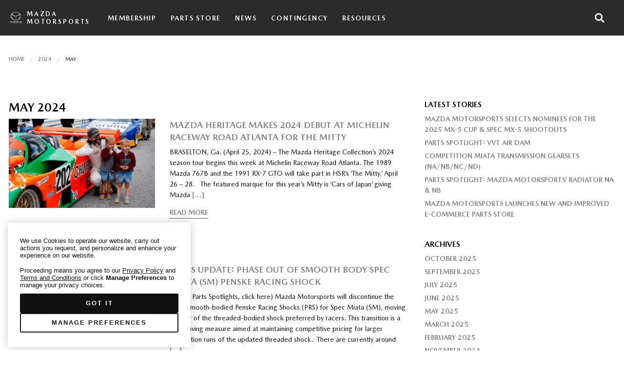

--- FILE ---
content_type: text/html; charset=UTF-8
request_url: https://www.mazdamotorsports.com/2024/05/
body_size: 98645
content:
<!DOCTYPE html>
<html lang="en-US">

<head itemscope="itemscope" itemtype="http://schema.org/WebSite">
<meta charset="UTF-8" />
<title>May 2024 &#8211; Mazda Motorsports</title>
<meta name='robots' content='max-image-preview:large' />
	<style>img:is([sizes="auto" i], [sizes^="auto," i]) { contain-intrinsic-size: 3000px 1500px }</style>
	<meta name="viewport" content="width=device-width, initial-scale=1" />
<meta name="generator" content="Mazda Motorsports 1.0.0" />
<link rel='dns-prefetch' href='//use.fontawesome.com' />
<link rel="alternate" type="application/rss+xml" title="Mazda Motorsports &raquo; Feed" href="https://www.mazdamotorsports.com/feed/" />
<link rel="alternate" type="application/rss+xml" title="Mazda Motorsports &raquo; Comments Feed" href="https://www.mazdamotorsports.com/comments/feed/" />
<link rel="pingback" href="https://www.mazdamotorsports.com/xmlrpc.php" />
<script type="text/javascript">
/* <![CDATA[ */
window._wpemojiSettings = {"baseUrl":"https:\/\/s.w.org\/images\/core\/emoji\/15.0.3\/72x72\/","ext":".png","svgUrl":"https:\/\/s.w.org\/images\/core\/emoji\/15.0.3\/svg\/","svgExt":".svg","source":{"concatemoji":"https:\/\/www.mazdamotorsports.com\/wp-includes\/js\/wp-emoji-release.min.js?ver=6.7.2"}};
/*! This file is auto-generated */
!function(i,n){var o,s,e;function c(e){try{var t={supportTests:e,timestamp:(new Date).valueOf()};sessionStorage.setItem(o,JSON.stringify(t))}catch(e){}}function p(e,t,n){e.clearRect(0,0,e.canvas.width,e.canvas.height),e.fillText(t,0,0);var t=new Uint32Array(e.getImageData(0,0,e.canvas.width,e.canvas.height).data),r=(e.clearRect(0,0,e.canvas.width,e.canvas.height),e.fillText(n,0,0),new Uint32Array(e.getImageData(0,0,e.canvas.width,e.canvas.height).data));return t.every(function(e,t){return e===r[t]})}function u(e,t,n){switch(t){case"flag":return n(e,"\ud83c\udff3\ufe0f\u200d\u26a7\ufe0f","\ud83c\udff3\ufe0f\u200b\u26a7\ufe0f")?!1:!n(e,"\ud83c\uddfa\ud83c\uddf3","\ud83c\uddfa\u200b\ud83c\uddf3")&&!n(e,"\ud83c\udff4\udb40\udc67\udb40\udc62\udb40\udc65\udb40\udc6e\udb40\udc67\udb40\udc7f","\ud83c\udff4\u200b\udb40\udc67\u200b\udb40\udc62\u200b\udb40\udc65\u200b\udb40\udc6e\u200b\udb40\udc67\u200b\udb40\udc7f");case"emoji":return!n(e,"\ud83d\udc26\u200d\u2b1b","\ud83d\udc26\u200b\u2b1b")}return!1}function f(e,t,n){var r="undefined"!=typeof WorkerGlobalScope&&self instanceof WorkerGlobalScope?new OffscreenCanvas(300,150):i.createElement("canvas"),a=r.getContext("2d",{willReadFrequently:!0}),o=(a.textBaseline="top",a.font="600 32px Arial",{});return e.forEach(function(e){o[e]=t(a,e,n)}),o}function t(e){var t=i.createElement("script");t.src=e,t.defer=!0,i.head.appendChild(t)}"undefined"!=typeof Promise&&(o="wpEmojiSettingsSupports",s=["flag","emoji"],n.supports={everything:!0,everythingExceptFlag:!0},e=new Promise(function(e){i.addEventListener("DOMContentLoaded",e,{once:!0})}),new Promise(function(t){var n=function(){try{var e=JSON.parse(sessionStorage.getItem(o));if("object"==typeof e&&"number"==typeof e.timestamp&&(new Date).valueOf()<e.timestamp+604800&&"object"==typeof e.supportTests)return e.supportTests}catch(e){}return null}();if(!n){if("undefined"!=typeof Worker&&"undefined"!=typeof OffscreenCanvas&&"undefined"!=typeof URL&&URL.createObjectURL&&"undefined"!=typeof Blob)try{var e="postMessage("+f.toString()+"("+[JSON.stringify(s),u.toString(),p.toString()].join(",")+"));",r=new Blob([e],{type:"text/javascript"}),a=new Worker(URL.createObjectURL(r),{name:"wpTestEmojiSupports"});return void(a.onmessage=function(e){c(n=e.data),a.terminate(),t(n)})}catch(e){}c(n=f(s,u,p))}t(n)}).then(function(e){for(var t in e)n.supports[t]=e[t],n.supports.everything=n.supports.everything&&n.supports[t],"flag"!==t&&(n.supports.everythingExceptFlag=n.supports.everythingExceptFlag&&n.supports[t]);n.supports.everythingExceptFlag=n.supports.everythingExceptFlag&&!n.supports.flag,n.DOMReady=!1,n.readyCallback=function(){n.DOMReady=!0}}).then(function(){return e}).then(function(){var e;n.supports.everything||(n.readyCallback(),(e=n.source||{}).concatemoji?t(e.concatemoji):e.wpemoji&&e.twemoji&&(t(e.twemoji),t(e.wpemoji)))}))}((window,document),window._wpemojiSettings);
/* ]]> */
</script>
<link rel='stylesheet' id='mec-select2-style-css' href='https://www.mazdamotorsports.com/wp-content/plugins/modern-events-calendar-lite/assets/packages/select2/select2.min.css?ver=7.27.0' type='text/css' media='all' />
<link rel='stylesheet' id='mec-font-icons-css' href='https://www.mazdamotorsports.com/wp-content/plugins/modern-events-calendar-lite/assets/css/iconfonts.css?ver=7.27.0' type='text/css' media='all' />
<link rel='stylesheet' id='mec-frontend-style-css' href='https://www.mazdamotorsports.com/wp-content/plugins/modern-events-calendar-lite/assets/css/frontend.min.css?ver=7.27.0' type='text/css' media='all' />
<link rel='stylesheet' id='mec-tooltip-style-css' href='https://www.mazdamotorsports.com/wp-content/plugins/modern-events-calendar-lite/assets/packages/tooltip/tooltip.css?ver=7.27.0' type='text/css' media='all' />
<link rel='stylesheet' id='mec-tooltip-shadow-style-css' href='https://www.mazdamotorsports.com/wp-content/plugins/modern-events-calendar-lite/assets/packages/tooltip/tooltipster-sideTip-shadow.min.css?ver=7.27.0' type='text/css' media='all' />
<link rel='stylesheet' id='featherlight-css' href='https://www.mazdamotorsports.com/wp-content/plugins/modern-events-calendar-lite/assets/packages/featherlight/featherlight.css?ver=7.27.0' type='text/css' media='all' />
<link rel='stylesheet' id='mec-lity-style-css' href='https://www.mazdamotorsports.com/wp-content/plugins/modern-events-calendar-lite/assets/packages/lity/lity.min.css?ver=7.27.0' type='text/css' media='all' />
<link rel='stylesheet' id='mec-general-calendar-style-css' href='https://www.mazdamotorsports.com/wp-content/plugins/modern-events-calendar-lite/assets/css/mec-general-calendar.css?ver=7.27.0' type='text/css' media='all' />
<link rel='stylesheet' id='gallery-css' href='https://www.mazdamotorsports.com/wp-content/themes/mazdamotorsports/library/css/gallery.min.css?ver=6.7.2' type='text/css' media='all' />
<link rel='stylesheet' id='style-css' href='https://www.mazdamotorsports.com/wp-content/themes/mazdamotorsports/assets/dist/style.min.css?ver=1744085698' type='text/css' media='all' />
<link rel='stylesheet' id='wp-block-library-css' href='https://www.mazdamotorsports.com/wp-includes/css/dist/block-library/style.min.css?ver=6.7.2' type='text/css' media='all' />
<style id='classic-theme-styles-inline-css' type='text/css'>
/*! This file is auto-generated */
.wp-block-button__link{color:#fff;background-color:#32373c;border-radius:9999px;box-shadow:none;text-decoration:none;padding:calc(.667em + 2px) calc(1.333em + 2px);font-size:1.125em}.wp-block-file__button{background:#32373c;color:#fff;text-decoration:none}
</style>
<style id='global-styles-inline-css' type='text/css'>
:root{--wp--preset--aspect-ratio--square: 1;--wp--preset--aspect-ratio--4-3: 4/3;--wp--preset--aspect-ratio--3-4: 3/4;--wp--preset--aspect-ratio--3-2: 3/2;--wp--preset--aspect-ratio--2-3: 2/3;--wp--preset--aspect-ratio--16-9: 16/9;--wp--preset--aspect-ratio--9-16: 9/16;--wp--preset--color--black: #000000;--wp--preset--color--cyan-bluish-gray: #abb8c3;--wp--preset--color--white: #ffffff;--wp--preset--color--pale-pink: #f78da7;--wp--preset--color--vivid-red: #cf2e2e;--wp--preset--color--luminous-vivid-orange: #ff6900;--wp--preset--color--luminous-vivid-amber: #fcb900;--wp--preset--color--light-green-cyan: #7bdcb5;--wp--preset--color--vivid-green-cyan: #00d084;--wp--preset--color--pale-cyan-blue: #8ed1fc;--wp--preset--color--vivid-cyan-blue: #0693e3;--wp--preset--color--vivid-purple: #9b51e0;--wp--preset--gradient--vivid-cyan-blue-to-vivid-purple: linear-gradient(135deg,rgba(6,147,227,1) 0%,rgb(155,81,224) 100%);--wp--preset--gradient--light-green-cyan-to-vivid-green-cyan: linear-gradient(135deg,rgb(122,220,180) 0%,rgb(0,208,130) 100%);--wp--preset--gradient--luminous-vivid-amber-to-luminous-vivid-orange: linear-gradient(135deg,rgba(252,185,0,1) 0%,rgba(255,105,0,1) 100%);--wp--preset--gradient--luminous-vivid-orange-to-vivid-red: linear-gradient(135deg,rgba(255,105,0,1) 0%,rgb(207,46,46) 100%);--wp--preset--gradient--very-light-gray-to-cyan-bluish-gray: linear-gradient(135deg,rgb(238,238,238) 0%,rgb(169,184,195) 100%);--wp--preset--gradient--cool-to-warm-spectrum: linear-gradient(135deg,rgb(74,234,220) 0%,rgb(151,120,209) 20%,rgb(207,42,186) 40%,rgb(238,44,130) 60%,rgb(251,105,98) 80%,rgb(254,248,76) 100%);--wp--preset--gradient--blush-light-purple: linear-gradient(135deg,rgb(255,206,236) 0%,rgb(152,150,240) 100%);--wp--preset--gradient--blush-bordeaux: linear-gradient(135deg,rgb(254,205,165) 0%,rgb(254,45,45) 50%,rgb(107,0,62) 100%);--wp--preset--gradient--luminous-dusk: linear-gradient(135deg,rgb(255,203,112) 0%,rgb(199,81,192) 50%,rgb(65,88,208) 100%);--wp--preset--gradient--pale-ocean: linear-gradient(135deg,rgb(255,245,203) 0%,rgb(182,227,212) 50%,rgb(51,167,181) 100%);--wp--preset--gradient--electric-grass: linear-gradient(135deg,rgb(202,248,128) 0%,rgb(113,206,126) 100%);--wp--preset--gradient--midnight: linear-gradient(135deg,rgb(2,3,129) 0%,rgb(40,116,252) 100%);--wp--preset--font-size--small: 13px;--wp--preset--font-size--medium: 20px;--wp--preset--font-size--large: 36px;--wp--preset--font-size--x-large: 42px;--wp--preset--spacing--20: 0.44rem;--wp--preset--spacing--30: 0.67rem;--wp--preset--spacing--40: 1rem;--wp--preset--spacing--50: 1.5rem;--wp--preset--spacing--60: 2.25rem;--wp--preset--spacing--70: 3.38rem;--wp--preset--spacing--80: 5.06rem;--wp--preset--shadow--natural: 6px 6px 9px rgba(0, 0, 0, 0.2);--wp--preset--shadow--deep: 12px 12px 50px rgba(0, 0, 0, 0.4);--wp--preset--shadow--sharp: 6px 6px 0px rgba(0, 0, 0, 0.2);--wp--preset--shadow--outlined: 6px 6px 0px -3px rgba(255, 255, 255, 1), 6px 6px rgba(0, 0, 0, 1);--wp--preset--shadow--crisp: 6px 6px 0px rgba(0, 0, 0, 1);}:where(.is-layout-flex){gap: 0.5em;}:where(.is-layout-grid){gap: 0.5em;}body .is-layout-flex{display: flex;}.is-layout-flex{flex-wrap: wrap;align-items: center;}.is-layout-flex > :is(*, div){margin: 0;}body .is-layout-grid{display: grid;}.is-layout-grid > :is(*, div){margin: 0;}:where(.wp-block-columns.is-layout-flex){gap: 2em;}:where(.wp-block-columns.is-layout-grid){gap: 2em;}:where(.wp-block-post-template.is-layout-flex){gap: 1.25em;}:where(.wp-block-post-template.is-layout-grid){gap: 1.25em;}.has-black-color{color: var(--wp--preset--color--black) !important;}.has-cyan-bluish-gray-color{color: var(--wp--preset--color--cyan-bluish-gray) !important;}.has-white-color{color: var(--wp--preset--color--white) !important;}.has-pale-pink-color{color: var(--wp--preset--color--pale-pink) !important;}.has-vivid-red-color{color: var(--wp--preset--color--vivid-red) !important;}.has-luminous-vivid-orange-color{color: var(--wp--preset--color--luminous-vivid-orange) !important;}.has-luminous-vivid-amber-color{color: var(--wp--preset--color--luminous-vivid-amber) !important;}.has-light-green-cyan-color{color: var(--wp--preset--color--light-green-cyan) !important;}.has-vivid-green-cyan-color{color: var(--wp--preset--color--vivid-green-cyan) !important;}.has-pale-cyan-blue-color{color: var(--wp--preset--color--pale-cyan-blue) !important;}.has-vivid-cyan-blue-color{color: var(--wp--preset--color--vivid-cyan-blue) !important;}.has-vivid-purple-color{color: var(--wp--preset--color--vivid-purple) !important;}.has-black-background-color{background-color: var(--wp--preset--color--black) !important;}.has-cyan-bluish-gray-background-color{background-color: var(--wp--preset--color--cyan-bluish-gray) !important;}.has-white-background-color{background-color: var(--wp--preset--color--white) !important;}.has-pale-pink-background-color{background-color: var(--wp--preset--color--pale-pink) !important;}.has-vivid-red-background-color{background-color: var(--wp--preset--color--vivid-red) !important;}.has-luminous-vivid-orange-background-color{background-color: var(--wp--preset--color--luminous-vivid-orange) !important;}.has-luminous-vivid-amber-background-color{background-color: var(--wp--preset--color--luminous-vivid-amber) !important;}.has-light-green-cyan-background-color{background-color: var(--wp--preset--color--light-green-cyan) !important;}.has-vivid-green-cyan-background-color{background-color: var(--wp--preset--color--vivid-green-cyan) !important;}.has-pale-cyan-blue-background-color{background-color: var(--wp--preset--color--pale-cyan-blue) !important;}.has-vivid-cyan-blue-background-color{background-color: var(--wp--preset--color--vivid-cyan-blue) !important;}.has-vivid-purple-background-color{background-color: var(--wp--preset--color--vivid-purple) !important;}.has-black-border-color{border-color: var(--wp--preset--color--black) !important;}.has-cyan-bluish-gray-border-color{border-color: var(--wp--preset--color--cyan-bluish-gray) !important;}.has-white-border-color{border-color: var(--wp--preset--color--white) !important;}.has-pale-pink-border-color{border-color: var(--wp--preset--color--pale-pink) !important;}.has-vivid-red-border-color{border-color: var(--wp--preset--color--vivid-red) !important;}.has-luminous-vivid-orange-border-color{border-color: var(--wp--preset--color--luminous-vivid-orange) !important;}.has-luminous-vivid-amber-border-color{border-color: var(--wp--preset--color--luminous-vivid-amber) !important;}.has-light-green-cyan-border-color{border-color: var(--wp--preset--color--light-green-cyan) !important;}.has-vivid-green-cyan-border-color{border-color: var(--wp--preset--color--vivid-green-cyan) !important;}.has-pale-cyan-blue-border-color{border-color: var(--wp--preset--color--pale-cyan-blue) !important;}.has-vivid-cyan-blue-border-color{border-color: var(--wp--preset--color--vivid-cyan-blue) !important;}.has-vivid-purple-border-color{border-color: var(--wp--preset--color--vivid-purple) !important;}.has-vivid-cyan-blue-to-vivid-purple-gradient-background{background: var(--wp--preset--gradient--vivid-cyan-blue-to-vivid-purple) !important;}.has-light-green-cyan-to-vivid-green-cyan-gradient-background{background: var(--wp--preset--gradient--light-green-cyan-to-vivid-green-cyan) !important;}.has-luminous-vivid-amber-to-luminous-vivid-orange-gradient-background{background: var(--wp--preset--gradient--luminous-vivid-amber-to-luminous-vivid-orange) !important;}.has-luminous-vivid-orange-to-vivid-red-gradient-background{background: var(--wp--preset--gradient--luminous-vivid-orange-to-vivid-red) !important;}.has-very-light-gray-to-cyan-bluish-gray-gradient-background{background: var(--wp--preset--gradient--very-light-gray-to-cyan-bluish-gray) !important;}.has-cool-to-warm-spectrum-gradient-background{background: var(--wp--preset--gradient--cool-to-warm-spectrum) !important;}.has-blush-light-purple-gradient-background{background: var(--wp--preset--gradient--blush-light-purple) !important;}.has-blush-bordeaux-gradient-background{background: var(--wp--preset--gradient--blush-bordeaux) !important;}.has-luminous-dusk-gradient-background{background: var(--wp--preset--gradient--luminous-dusk) !important;}.has-pale-ocean-gradient-background{background: var(--wp--preset--gradient--pale-ocean) !important;}.has-electric-grass-gradient-background{background: var(--wp--preset--gradient--electric-grass) !important;}.has-midnight-gradient-background{background: var(--wp--preset--gradient--midnight) !important;}.has-small-font-size{font-size: var(--wp--preset--font-size--small) !important;}.has-medium-font-size{font-size: var(--wp--preset--font-size--medium) !important;}.has-large-font-size{font-size: var(--wp--preset--font-size--large) !important;}.has-x-large-font-size{font-size: var(--wp--preset--font-size--x-large) !important;}
:where(.wp-block-post-template.is-layout-flex){gap: 1.25em;}:where(.wp-block-post-template.is-layout-grid){gap: 1.25em;}
:where(.wp-block-columns.is-layout-flex){gap: 2em;}:where(.wp-block-columns.is-layout-grid){gap: 2em;}
:root :where(.wp-block-pullquote){font-size: 1.5em;line-height: 1.6;}
</style>
<link rel='stylesheet' id='cpsh-shortcodes-css' href='https://www.mazdamotorsports.com/wp-content/plugins/column-shortcodes//assets/css/shortcodes.css?ver=1.0.1' type='text/css' media='all' />
<link rel='stylesheet' id='confirm-external-css-css' href='https://www.mazdamotorsports.com/wp-content/plugins/confirm-external-modal/modal.css?ver=6.7.2' type='text/css' media='all' />
<link rel='stylesheet' id='contact-form-7-css' href='https://www.mazdamotorsports.com/wp-content/plugins/contact-form-7/includes/css/styles.css?ver=6.1.3' type='text/css' media='all' />
<link rel='stylesheet' id='njt-nofi-css' href='https://www.mazdamotorsports.com/wp-content/plugins/notibar/assets/frontend/css/notibar.css?ver=2.1.8' type='text/css' media='all' />
<link rel='stylesheet' id='footer-styles-css' href='https://www.mazdamotorsports.com/wp-content/themes/mazdamotorsports/footer-styles.css?ver=6.7.2' type='text/css' media='all' />
<link rel='stylesheet' id='bfa-font-awesome-css' href='https://use.fontawesome.com/releases/v5.15.4/css/all.css?ver=2.0.3' type='text/css' media='all' />
<link rel='stylesheet' id='bfa-font-awesome-v4-shim-css' href='https://use.fontawesome.com/releases/v5.15.4/css/v4-shims.css?ver=2.0.3' type='text/css' media='all' />
<style id='bfa-font-awesome-v4-shim-inline-css' type='text/css'>

			@font-face {
				font-family: 'FontAwesome';
				src: url('https://use.fontawesome.com/releases/v5.15.4/webfonts/fa-brands-400.eot'),
				url('https://use.fontawesome.com/releases/v5.15.4/webfonts/fa-brands-400.eot?#iefix') format('embedded-opentype'),
				url('https://use.fontawesome.com/releases/v5.15.4/webfonts/fa-brands-400.woff2') format('woff2'),
				url('https://use.fontawesome.com/releases/v5.15.4/webfonts/fa-brands-400.woff') format('woff'),
				url('https://use.fontawesome.com/releases/v5.15.4/webfonts/fa-brands-400.ttf') format('truetype'),
				url('https://use.fontawesome.com/releases/v5.15.4/webfonts/fa-brands-400.svg#fontawesome') format('svg');
			}

			@font-face {
				font-family: 'FontAwesome';
				src: url('https://use.fontawesome.com/releases/v5.15.4/webfonts/fa-solid-900.eot'),
				url('https://use.fontawesome.com/releases/v5.15.4/webfonts/fa-solid-900.eot?#iefix') format('embedded-opentype'),
				url('https://use.fontawesome.com/releases/v5.15.4/webfonts/fa-solid-900.woff2') format('woff2'),
				url('https://use.fontawesome.com/releases/v5.15.4/webfonts/fa-solid-900.woff') format('woff'),
				url('https://use.fontawesome.com/releases/v5.15.4/webfonts/fa-solid-900.ttf') format('truetype'),
				url('https://use.fontawesome.com/releases/v5.15.4/webfonts/fa-solid-900.svg#fontawesome') format('svg');
			}

			@font-face {
				font-family: 'FontAwesome';
				src: url('https://use.fontawesome.com/releases/v5.15.4/webfonts/fa-regular-400.eot'),
				url('https://use.fontawesome.com/releases/v5.15.4/webfonts/fa-regular-400.eot?#iefix') format('embedded-opentype'),
				url('https://use.fontawesome.com/releases/v5.15.4/webfonts/fa-regular-400.woff2') format('woff2'),
				url('https://use.fontawesome.com/releases/v5.15.4/webfonts/fa-regular-400.woff') format('woff'),
				url('https://use.fontawesome.com/releases/v5.15.4/webfonts/fa-regular-400.ttf') format('truetype'),
				url('https://use.fontawesome.com/releases/v5.15.4/webfonts/fa-regular-400.svg#fontawesome') format('svg');
				unicode-range: U+F004-F005,U+F007,U+F017,U+F022,U+F024,U+F02E,U+F03E,U+F044,U+F057-F059,U+F06E,U+F070,U+F075,U+F07B-F07C,U+F080,U+F086,U+F089,U+F094,U+F09D,U+F0A0,U+F0A4-F0A7,U+F0C5,U+F0C7-F0C8,U+F0E0,U+F0EB,U+F0F3,U+F0F8,U+F0FE,U+F111,U+F118-F11A,U+F11C,U+F133,U+F144,U+F146,U+F14A,U+F14D-F14E,U+F150-F152,U+F15B-F15C,U+F164-F165,U+F185-F186,U+F191-F192,U+F1AD,U+F1C1-F1C9,U+F1CD,U+F1D8,U+F1E3,U+F1EA,U+F1F6,U+F1F9,U+F20A,U+F247-F249,U+F24D,U+F254-F25B,U+F25D,U+F267,U+F271-F274,U+F279,U+F28B,U+F28D,U+F2B5-F2B6,U+F2B9,U+F2BB,U+F2BD,U+F2C1-F2C2,U+F2D0,U+F2D2,U+F2DC,U+F2ED,U+F328,U+F358-F35B,U+F3A5,U+F3D1,U+F410,U+F4AD;
			}
		
</style>
<link rel='stylesheet' id='cf7cf-style-css' href='https://www.mazdamotorsports.com/wp-content/plugins/cf7-conditional-fields/style.css?ver=2.5.10' type='text/css' media='all' />
<link rel='stylesheet' id='__EPYT__style-css' href='https://www.mazdamotorsports.com/wp-content/plugins/youtube-embed-plus-pro/styles/ytprefs.min.css?ver=14.2.1.2' type='text/css' media='all' />
<style id='__EPYT__style-inline-css' type='text/css'>

                .epyt-gallery-thumb {
                        width: 33.333%;
                }
                
</style>
<link rel='stylesheet' id='__disptype__-css' href='https://www.mazdamotorsports.com/wp-content/plugins/youtube-embed-plus-pro/scripts/lity.min.css?ver=14.2.1.2' type='text/css' media='all' />
<link rel='stylesheet' id='__dyntype__-css' href='https://www.mazdamotorsports.com/wp-content/plugins/youtube-embed-plus-pro/scripts/embdyn.min.css?ver=14.2.1.2' type='text/css' media='all' />
<link rel='stylesheet' id='wp-add-custom-css-css' href='https://www.mazdamotorsports.com?display_custom_css=css&#038;ver=6.7.2' type='text/css' media='all' />
<link rel='stylesheet' id='timed-content-css-css' href='https://www.mazdamotorsports.com/wp-content/plugins/timed-content/css/timed-content.css?ver=2.94' type='text/css' media='all' />
<script type="text/javascript" src="https://www.mazdamotorsports.com/wp-includes/js/jquery/jquery.min.js?ver=3.7.1" id="jquery-core-js"></script>
<script type="text/javascript" src="https://www.mazdamotorsports.com/wp-includes/js/jquery/jquery-migrate.min.js?ver=3.4.1" id="jquery-migrate-js"></script>
<script type="text/javascript" id="file_uploads_nfpluginsettings-js-extra">
/* <![CDATA[ */
var params = {"clearLogRestUrl":"https:\/\/www.mazdamotorsports.com\/wp-json\/nf-file-uploads\/debug-log\/delete-all","clearLogButtonId":"file_uploads_clear_debug_logger","downloadLogRestUrl":"https:\/\/www.mazdamotorsports.com\/wp-json\/nf-file-uploads\/debug-log\/get-all","downloadLogButtonId":"file_uploads_download_debug_logger"};
/* ]]> */
</script>
<script type="text/javascript" src="https://www.mazdamotorsports.com/wp-content/plugins/ninja-forms-uploads/assets/js/nfpluginsettings.js?ver=3.3.22" id="file_uploads_nfpluginsettings-js"></script>
<script type="text/javascript" src="https://www.mazdamotorsports.com/wp-content/plugins/youtube-embed-plus-pro/scripts/lity.min.js?ver=14.2.1.2" id="__dispload__-js"></script>
<script type="text/javascript" id="__ytprefs__-js-extra">
/* <![CDATA[ */
var _EPYT_ = {"ajaxurl":"https:\/\/www.mazdamotorsports.com\/wp-admin\/admin-ajax.php","security":"004e25880e","gallery_scrolloffset":"20","eppathtoscripts":"https:\/\/www.mazdamotorsports.com\/wp-content\/plugins\/youtube-embed-plus-pro\/scripts\/","eppath":"https:\/\/www.mazdamotorsports.com\/wp-content\/plugins\/youtube-embed-plus-pro\/","epresponsiveselector":"[\"iframe.__youtube_prefs__\",\"iframe[src*='youtube.com']\",\"iframe[src*='youtube-nocookie.com']\",\"iframe[data-ep-src*='youtube.com']\",\"iframe[data-ep-src*='youtube-nocookie.com']\",\"iframe[data-ep-gallerysrc*='youtube.com']\"]","epdovol":"1","version":"14.2.1.2","evselector":"iframe.__youtube_prefs__[src], iframe[src*=\"youtube.com\/embed\/\"], iframe[src*=\"youtube-nocookie.com\/embed\/\"]","ajax_compat":"","maxres_facade":"eager","ytapi_load":"light","pause_others":"","stopMobileBuffer":"1","facade_mode":"","not_live_on_channel":"","not_live_showtime":"180","vi_active":"","vi_js_posttypes":[]};
/* ]]> */
</script>
<script type="text/javascript" src="https://www.mazdamotorsports.com/wp-content/plugins/youtube-embed-plus-pro/scripts/ytprefs.min.js?ver=14.2.1.2" id="__ytprefs__-js"></script>
<script type="text/javascript" src="https://www.mazdamotorsports.com/wp-content/plugins/youtube-embed-plus-pro/scripts/embdyn.min.js?ver=14.2.1.2" id="__dynload__-js"></script>
<script type="text/javascript" src="https://www.mazdamotorsports.com/wp-content/plugins/timed-content/js/timed-content.js?ver=2.94" id="timed-content_js-js"></script>
<link rel="https://api.w.org/" href="https://www.mazdamotorsports.com/wp-json/" /><link rel="EditURI" type="application/rsd+xml" title="RSD" href="https://www.mazdamotorsports.com/xmlrpc.php?rsd" />
<meta name="generator" content="WordPress 6.7.2" />
<!-- Analytics by WP Statistics - https://wp-statistics.com -->

<style type="text/css" id="custom-header-css">body.custom-header #site-title a { color: #000000; }</style>
<style type="text/css" id="custom-background-css">body.custom-background { background: #ffffff; }</style>
<script type="text/javascript" id="sns_global_scripts_in_head">    function goToPage() {
        var page = document.getElementById('page').value;
        window.location = "https://www.mazdamotorsports.com/payouts/?wdt_search=" + page;
    }</script>		<style type="text/css" id="wp-custom-css">
			a:link, a:visited {
  color:grey;
}
body {
	font-family: 'MazdaType Regular', Arial, sans-serif;
}
.mec-event-export-module{
	display:none!important;
}
.mec-month-divider{
	font-family:"InterstateMazda", "Helvetica Neue", Helvetica, Roboto, Arial, sans-serif!important;
}

.btn-wrapper{
	display:none;
}
.event-color{
	display:none!important;
}
.mec-bg-color{
	background-color:black!important;
}
#_ytid_30402{
	display:none!important;
}

.epyt_gallery iframe {
width: 896px !important;
height: 504px !important;
}


.dataTables_length{
	display:none;
}
.dataTables_filter{
	display:none;
}
.dataTables_info{
	display:none;
}
#table_1{
	width:160px;
}
.wpDataTablesWrapper table.wpDataTable tr.odd td {
	background-color:white;
}
#table_{
	padding-top:0px;
	border:0px;
}
td.column-points-amount-change{
	background-color:#f5f5f5!important;
	border:0px;
	text-align:center;
}
.wpDataTablesWrapper table.wpDataTable td.sorting_1{
	background-color:#f5f5f5!important;
	border:0px;
	text-align:center;
}
#table_3_filter{
	display:none;
}
#wdt-table-title-1{
	display:none;
}
.dt-buttons{
	display:none;
}
tbody{
	border:2px;
}
.day-{
	width:10px!important;
}
#table_3_length{
	display:none;
}
.dataTables_paginate{
	display:none;
}
#table_3_info{
	display:none;
}
#table_1_filter{
	display:none;
}
#table_1_filter{
	border:0px;
}
.wdtheader{
	display:none;
	border:0px;
}
#table_1_length{
	display:none;
	border:0px;
}
.powered_by_link{
	display:none!important;
	border:0px;
}
#table_1_paginate{
	display:none;
	border:0px!important;
}
#table_1_info{
	display:none;
	border:0px!important;
}
#evidon-prefdiag-closeicon::before{
	font-size: 13px !important;
}

.rcnt_stories .mm-post-grid-content p{
min-height: 90px !important;
	display: -webkit-box;
  -webkit-line-clamp: 4;         
  -webkit-box-orient: vertical; 
  overflow: hidden;
  text-overflow: none;
}
.rcnt_stories h2.mm-post-grid-title{
min-height: 45px !important;
		display: -webkit-box;
  -webkit-line-clamp: 2;         
  -webkit-box-orient: vertical; 
  overflow: hidden;
  text-overflow: none;
}
.rcnt_stories .mm-post-grid-image{ min-height: 250px !important;}

/* Media query for mobile devices */
@media screen and (max-width: 767px) {
    .rcnt_stories .mm-post-grid-content p {
        min-height: auto !important; /* Remove the min-height */
    }
    #rcnt_stories h2.mm-post-grid-title {
        min-height: auto !important; /* Remove the min-height */
    }
    .rcnt_stories .mm-post-grid-image { 
        min-height: 200px !important; /* Reduce the height for images, or set to auto if needed */
    }
}

.mm-post-grid-post .mm-post-grid-read-more a { 
/*text-transform: none;*/
color: grey !important;
font-weight: normal; !important;
	border-bottom: 1px solid #555559;
    text-transform: uppercase;
    font-weight: 300;
    padding-bottom: 4px;
}
.mm-post-grid-post .mm-post-grid-read-more a:hover { 
transition: all 0.3s;
    transition-timing-function: cubic-bezier(0.86, 0, 0.07, 1);
    border-bottom: 1px solid red;
}		</style>
		<style>:root,::before,::after{--mec-color-skin: #dd3333;--mec-color-skin-rgba-1: rgba(221,51,51,.25);--mec-color-skin-rgba-2: rgba(221,51,51,.5);--mec-color-skin-rgba-3: rgba(221,51,51,.75);--mec-color-skin-rgba-4: rgba(221,51,51,.11);--mec-primary-border-radius: ;--mec-secondary-border-radius: ;--mec-container-normal-width: 1196px;--mec-container-large-width: 1690px;--mec-fes-main-color: #40d9f1;--mec-fes-main-color-rgba-1: rgba(64, 217, 241, 0.12);--mec-fes-main-color-rgba-2: rgba(64, 217, 241, 0.23);--mec-fes-main-color-rgba-3: rgba(64, 217, 241, 0.03);--mec-fes-main-color-rgba-4: rgba(64, 217, 241, 0.3);--mec-fes-main-color-rgba-5: rgb(64 217 241 / 7%);--mec-fes-main-color-rgba-6: rgba(64, 217, 241, 0.2);</style><!-- Global site tag (gtag.js) - Google Analytics -->
<script async src="https://www.googletagmanager.com/gtag/js?id=UA-49429016-1"></script>
<script>
  window.dataLayer = window.dataLayer || [];
  function gtag(){dataLayer.push(arguments);}
  gtag('js', new Date());
 gtag('config', 'UA-49429016-1');
</script>
<!-- End of Google Analytics -->	

 <script>
document.addEventListener("DOMContentLoaded", function () {
    const resourcesLink = document.querySelector(".subnav a");
    const submenu = document.querySelector(".submenu");
    const subnav = document.querySelector(".subnav");
    const subHeader = document.querySelector(".sub-header");

    function toggleSubmenu(event) {
	event.preventDefault();
    // Close search bar if open
    const searchContainer = document.getElementById('searchContainer');
    if (searchContainer.classList.contains('active')) {
        searchContainer.classList.remove('active');
    }
    // Toggle submenu visibility
    subnav.classList.toggle("active");
    submenu.classList.toggle("active");
    }

    function closeSubmenu(event) {
        if (!resourcesLink.contains(event.target) && !submenu.contains(event.target)) {
            subnav.classList.remove("active");
            submenu.classList.remove("active");
        }
    }

    function moveSubmenu() {

        if (window.innerWidth <= 768) {
            // Mobile: Move submenu inside .subnav
            if (!subnav.contains(submenu)) {
                subnav.appendChild(submenu);
            }
        } else {
            // Desktop: Move submenu back inside .sub-header
            if (!subHeader.contains(submenu)) {
                subHeader.appendChild(submenu);
            }
        }
    }

    // Attach event listeners
    resourcesLink.addEventListener("click", toggleSubmenu);
    document.addEventListener("click", closeSubmenu);
    window.addEventListener("resize", moveSubmenu);

    // Run on page load to set initial state
    moveSubmenu();
});

// Ensure mobile navigation toggle works
function mobileNavigation() {
    const navigation = document.querySelector(".navigation");
    const menuIcon = document.getElementById("menuIcon"); // Get the menu icon element
    navigation.classList.toggle("show");

    // Ensure submenu remains in the correct location when the menu is opened
    const submenu = document.querySelector(".submenu");
    if (navigation.classList.contains("show")) {
        submenu.classList.add("active");
        
        // Change to cross icon when menu opens
        menuIcon.src = "https://www.mazdamotorsports.com/wp-content/themes/mazdamotorsports/assets/icons/cross.svg";
    } else {
        submenu.classList.remove("active");
        
        // Change back to burger menu icon when menu closes
        menuIcon.src = "https://www.mazdamotorsports.com/wp-content/themes/mazdamotorsports/assets/icons/burger-menu.svg";
    }
}

document.addEventListener("DOMContentLoaded", function () {
    const navLinks = document.querySelectorAll(".navigation > ul > li > a");
    
    // Use sessionStorage instead of localStorage to persist only during browser session
    const activeLink = sessionStorage.getItem("activeNavLink");
    if (activeLink) {
        navLinks.forEach(link => {
            if (link.href === activeLink) {
                link.classList.add("active");
            }
        });
    }

    navLinks.forEach(link => {
        link.addEventListener("click", function (event) {
            // Prevent default behavior for "#" links
            if (this.getAttribute("href") === "#") {
                event.preventDefault();
            }
            
            // Remove active class from all links
            navLinks.forEach(l => l.classList.remove("active"));
            
            // Add active class to the clicked link
            this.classList.add("active");
            
            // Store active link in sessionStorage (cleared when browser closes)
            sessionStorage.setItem("activeNavLink", this.href);
        });
    });
});

document.addEventListener("DOMContentLoaded", function() {
    // Search toggle functionality
    const searchToggleButton = document.getElementById('searchToggle');
    
    if (searchToggleButton) {
        searchToggleButton.addEventListener('click', function(e) {
            e.preventDefault();
            const searchContainer = document.getElementById('searchContainer');
            searchContainer.classList.toggle('active');
            
            // Focus on the search input when the search bar is displayed
            if (searchContainer.classList.contains('active')) {
                document.querySelector('.search-input').focus();
            }
        });
    } else {
        console.error('Search toggle button not found');
    }
});

document.addEventListener("DOMContentLoaded", function() {
  const searchInput = document.getElementById("srcMazda");
  
  if (searchInput) {
    searchInput.addEventListener("keydown", function(event) {
      if (event.key === "Enter") {
        event.preventDefault(); // Optional: prevent default submission
        document.getElementById("frmMazda").submit(); // Submit manually
      }
    });
  }
});

    </script>
</head>

<body data-rsssl=1 class="wordpress ltr en en-us parent-theme y2026 m01 d18 h04 sunday logged-out custom-background custom-header display-header-text plural archive date month layout-2c-l fl-builder-2-8-6-1 mec-theme-mazdamotorsports no-js offcanvas-navigation" dir="ltr" itemscope="itemscope" itemtype="http://schema.org/Blog">

<div id="container" class="off-canvas-wrapper">

	<div class="off-canvas-wrapper-inner" data-off-canvas-wrapper>

		<div class="off-canvas position-right" id="offCanvas" data-off-canvas>
			
	<!-- Off Canvas Menu -->
	<aside class="left-off-canvas-menu off-canvas-menu">

		
		<ul class="vertical menu" data-accordion-menu><li id="offcanvas-menu-item-66" class="menu-item-66 menu-item menu-item-motorsports"><a href="https://www.mazdamotorsports.com/motorsports/" data-analytics-link-component-name="globalnav"  data-analytics-link-type="button" data-analytics-link-description="motorsports">Motorsports</a></li>
<li id="offcanvas-menu-item-116" class="menu-item-116 menu-item menu-item-get-started"><a href="https://www.mazdamotorsports.com/get-started/" data-analytics-link-component-name="globalnav"  data-analytics-link-type="button" data-analytics-link-description="get-started">Get Started</a></li>
<li id="offcanvas-menu-item-115" class="menu-item-115 menu-item menu-item-behind-the-zoom"><a href="https://www.mazdamotorsports.com/behind-the-zoom/" data-analytics-link-component-name="globalnav"  data-analytics-link-type="button" data-analytics-link-description="behind-the-zoom">Behind the Zoom</a></li>
<li id="offcanvas-menu-item-62" class="menu-item-62 menu-item menu-item-parts-store"><a target="_blank" href="https://store.mazdamotorsports.com/" data-analytics-link-component-name="globalnav"  data-analytics-link-type="button" data-analytics-link-description="parts-store">Parts Store</a></li>
<li id="offcanvas-menu-item-14326" class="menu-item-14326 menu-item menu-item-mazda-collection"><a target="_blank" href="https://www.mazdacollection.com" data-analytics-link-component-name="globalnav"  data-analytics-link-type="button" data-analytics-link-description="mazda-collection">Mazda Collection</a></li>
</ul>
	</aside>
 	<a class="exit-off-canvas"></a>

		</div>

		<div class="off-canvas-content" data-off-canvas-content>

		<div class="skip-link">
			<a href="#content" class="screen-reader-text">Skip to content</a>
		</div><!-- .skip-link -->


          <div id="headerWrapper">
            
            <div id="header" role="banner">
              <div id="headerRow1">
                <div id="logo">
                  <a href="https://www.mazdausa.com/" target="_blank" class="logo-img">
                    <img class="header-image" src="https://www.mazdamotorsports.com/wp-content/uploads/2025/05/mazda-usa-logo.png" width="180" height="166" alt="Mazda USA" title="Mazda USA" />
                  </a>
                  <a href="https://www.mazdamotorsports.com" title="Mazda Motorsports"> Mazda Motorsports </a>
                </div>
                <div class="navigation">
                  <ul>
                    <li>
                      <a href="https://store.mazdamotorsports.com/webapp/wcs/stores/servlet/PreUserRegistrationForm?myAcctMain=1&catalogId=12501&registerNew=N&langId=-1&storeId=10001">Membership</a>
                    </li>
                    <li>
                      <a href="https://store.mazdamotorsports.com/" >Parts Store</a>
                    </li>
                    <li>
                      <a href="https://www.mazdamotorsports.com/news/" >News</a>
                    </li>
                    <li>
                      <a href="https://www.mazdamotorsports.com/contingency-programs/">Contingency</a>
                    </li>
                    <li class="subnav">
                      <a href="/resources">Resources</a>
                    </li>
                  </ul>
                </div>
                <ul id="quickLinksBar">
				<li id="header-search">
						<a  id="searchToggle" data-analytics-link-component-name="search" data-analytics-link-type="button" data-analytics-link-description="search" href="javascript:void(0)" title="Search"><i class="fa fa-search"></i></a>
					</li>
                  
                  <li class="mobile-navigation">
                    <a class="icon-menu" onclick="mobileNavigation()">
                      <img id="menuIcon" src="https://www.mazdamotorsports.com/wp-content/themes/mazdamotorsports/assets/icons/burger-menu.svg" alt="Menu" width="20" height="20">
                    </a>
                  </li>
                </ul>
              </div>
            </div>
			    <div class="search-container" id="searchContainer">
    <div class="search-wrapper">
	<form role="search" method="get" class="search-form" id="frmMazda" action="https://www.mazdamotorsports.com"> 
      <div class="search-icon-input">
        <svg width="25" height="25" viewBox="0 0 20 20" fill="#000" xmlns="http://www.w3.org/2000/svg">
          <path d="M16.7 17.8L12.6 13.7C11.5 14.6 10.1 15 8.70005 15C7.00005 15 5.40005 14.3 4.20005 13.1C3.00005 11.9 2.30005 10.3 2.30005 8.60001C2.30005 6.90001 3.00005 5.30001 4.20005 4.10001C5.40005 2.90001 7.00005 2.20001 8.70005 2.20001C10.4 2.20001 12 2.90001 13.2 4.10001C14.3 5.30001 15 6.90001 15 8.60001C15 10 14.5 11.4 13.6 12.5L17.7 16.6L16.7 17.8ZM8.60005 13.4C9.90005 13.4 11.1 12.9 12 12C12.9 11.1 13.4 9.90001 13.4 8.60001C13.4 7.30001 12.9 6.10001 12 5.20001C11.1 4.30001 9.90005 3.80001 8.60005 3.80001C7.30005 3.80001 6.10005 4.30001 5.20005 5.20001C4.30005 6.10001 3.80005 7.30001 3.80005 8.60001C3.80005 9.90001 4.30005 11.1 5.20005 12C6.10005 12.9 7.30005 13.4 8.60005 13.4Z" />
        </svg>
      </div>
      <input type="search" id ="srcMazda" name="s" class="search-input" placeholder="Search" aria-label="Search">
      </form>
    </div>
  </div>
            <div class="sub-header">
              <div class="sub-header-wrapper">
      
                <div class="submenu">
      
                  <div id="contentRecommendationWidget_Resource_Link" class="contentRecommendationWidget">
                    <div dataci_toolbar="_espot" dataci_espot="_Resource_Link" id="ci_espot__Resource_Link">
                      <!-- BEGIN Content_UI.jspf -->
                      <div class="left_espot">
                        <div class="submenu-container">
                          <div class="submenu-links">
                            <ul>
                              <li>
                                <a href="https://www.mazdamotorsports.com/motorsports/">MOTORSPORTS</a>
                              </li>
                              <li>
                                <a href="https://www.mazdamotorsports.com/get-started/">MEMBERSHIP INSIGHTS</a>
                              </li>
                              <li>
                                <a href="https://www.mazdamotorsports.com/behind-the-zoom/">BEHIND THE ZOOM</a>
                              </li>
                              <li>
                                <a href="https://www.mx-5cup.com/" target="_blank" class="confirm-external">MX-5 CUP</a>
                              </li>
                              <li>
                                <a href="https://spec-miata.com/" target="_blank">SPEC MIATA</a>
                              </li>
                              <li>
                                <a href="https://specmx-5.com/" target="_blank">SPEC MX-5</a>
                              </li>
                              <li>
                                <a href="https://www.mazdacollection.com/" target="_blank">MAZDA COLLECTION</a>
                              </li>
                              <li>
                                <a href="https://www.mazdamotorsports.com/partslists/">PARTS LIST</a>
                              </li>
                            </ul>
                          </div>  
                        </div>
                      </div>
                    </div>
                  </div>
                </div>
              </div>
            </div>
          </div>
      
<!-- 		<div class="menu-search">
					</div> -->

		<div id="main" class="main">

			<div class="entry-hero"></div> 

			<div class="wrap">

			<div class="small-12 columns">
				
	<nav role="navigation" aria-label="Breadcrumbs" class="breadcrumb-trail" itemprop="breadcrumb"><ul class="breadcrumbs trail-items itemscope itemtype="http://schema.org/BreadcrumbList"><meta name="numberOfItems" content="3" /><meta name="itemListOrder" content="Ascending" /><li itemprop="itemListElement" itemscope itemtype="http://schema.org/ListItem" class="trail-item trail-begin"><a href="https://www.mazdamotorsports.com" rel="home"><span itemprop="name">Home</span></a><meta itemprop="position" content="1" /></li><li itemprop="itemListElement" itemscope itemtype="http://schema.org/ListItem" class="trail-item"><a href="https://www.mazdamotorsports.com/2024/"><span itemprop="name">2024</span></a><meta itemprop="position" content="2" /></li><li itemprop="itemListElement" itemscope itemtype="http://schema.org/ListItem" class="trail-item trail-end"><span itemprop="name">May</span><meta itemprop="position" content="3" /></li></ul></nav>
			</div>

					<div class="entry-hero-text">
								</div>

<main id="content" class="content" role="main">

	
		<header class="archive-header" itemscope="itemscope" itemtype="http://schema.org/WebPageElement">

	<h1 class="archive-title" itemprop="headline"> May 2024</h1>

	
</header><!-- .archive-header -->
	
	
		
			
			<article id="post-17652" class="entry author-rconley post-17652 post type-post status-publish format-standard has-post-thumbnail category-uncategorized" itemscope="itemscope" itemtype="http://schema.org/BlogPosting" itemprop="blogPost">

	
		<div class="entry-image">
			<img width="640" height="390" src="https://www.mazdamotorsports.com/wp-content/uploads/2024/05/may1-2024article-640x390.jpg" class="attachment-article size-article wp-post-image" alt="" decoding="async" fetchpriority="high" />		</div>

		<div class="entry-container">
			<header class="entry-header">

				<h2 class="entry-title" itemprop="headline"><a href="https://www.mazdamotorsports.com/2024/05/01/mazda-heritage-makes-2024-debut-at-michelin-raceway-road-atlanta-for-the-mitty/" rel="bookmark" itemprop="url">Mazda Heritage Makes 2024 Debut at Michelin Raceway Road Atlanta for The Mitty</a></h2>
			</header><!-- .entry-header -->

			<div class="entry-summary" itemprop="description">
				<p>BRASELTON, Ga. (April 25, 2024) – The Mazda Heritage Collection’s 2024 season tour begins this week at Michelin Raceway Road Atlanta. The 1989 Mazda 767B and the 1991 RX-7 GTO will take part in HSR’s ‘The Mitty,’ April 26 – 28. &nbsp; The featured marque for this year’s Mitty is ‘Cars of Japan’ giving Mazda <a href="https://www.mazdamotorsports.com/2024/05/01/mazda-heritage-makes-2024-debut-at-michelin-raceway-road-atlanta-for-the-mitty/" class="more-link">[&hellip;]</a></p>
			</div><!-- .entry-summary -->

			<p class="mm-post-feed-read-more">
				<a class="mm-post-feed-more mm-link" href="https://www.mazdamotorsports.com/2024/05/01/mazda-heritage-makes-2024-debut-at-michelin-raceway-road-atlanta-for-the-mitty/">
				Read More
				</a>
			</p>
		</div>

	
</article><!-- .entry -->
		
			
			<article id="post-17643" class="entry author-jsmit295 post-17643 post type-post status-publish format-standard has-post-thumbnail category-parts-spotlight tag-parts-spotlight" itemscope="itemscope" itemtype="http://schema.org/BlogPosting" itemprop="blogPost">

	
		<div class="entry-image">
			<img width="640" height="390" src="https://www.mazdamotorsports.com/wp-content/uploads/2024/05/PRS-Threaded-Shock-640x390.png" class="attachment-article size-article wp-post-image" alt="" decoding="async" />		</div>

		<div class="entry-container">
			<header class="entry-header">

				<h2 class="entry-title" itemprop="headline"><a href="https://www.mazdamotorsports.com/2024/05/01/parts-update-phase-out-of-smooth-body-spec-miata-sm-penske-racing-shock/" rel="bookmark" itemprop="url">Parts Update: Phase Out of Smooth Body Spec Miata (SM) Penske Racing Shock</a></h2>
			</header><!-- .entry-header -->

			<div class="entry-summary" itemprop="description">
				<p>(For all Parts Spotlights, click here) Mazda Motorsports will discontinue the older smooth-bodied Penske Racing Shocks (PRS) for Spec Miata (SM), moving in favor of the threaded-bodied shock preferred by racers. This transition is a cost-saving measure aimed at maintaining competitive pricing for larger production runs of the updated threaded shock.  There are currently around <a href="https://www.mazdamotorsports.com/2024/05/01/parts-update-phase-out-of-smooth-body-spec-miata-sm-penske-racing-shock/" class="more-link">[&hellip;]</a></p>
			</div><!-- .entry-summary -->

			<p class="mm-post-feed-read-more">
				<a class="mm-post-feed-more mm-link" href="https://www.mazdamotorsports.com/2024/05/01/parts-update-phase-out-of-smooth-body-spec-miata-sm-penske-racing-shock/">
				Read More
				</a>
			</p>
		</div>

	
</article><!-- .entry -->
		
		
	

	
</main><!-- #content -->


	<aside class="sidebar sidebar-primary" role="complementary" id="sidebar-primary" aria-label="Primary Sidebar" itemscope="itemscope" itemtype="http://schema.org/WPSideBar">

		
			
		<section id="recent-posts-2" class="widget widget_recent_entries">
		<h3 class="widget-title">Latest Stories</h3>
		<ul>
											<li>
					<a href="https://www.mazdamotorsports.com/2025/10/10/mazda-motorsports-selects-nominees-for-the-2025-mx-5-cup-spec-mx-5-shootouts/">Mazda Motorsports Selects Nominees for the 2025 MX-5 Cup &#038; Spec MX-5 Shootouts</a>
									</li>
											<li>
					<a href="https://www.mazdamotorsports.com/2025/09/11/parts-spotlight-reproduction-of-the-vvt-air-dam/">Parts Spotlight: VVT Air Dam</a>
									</li>
											<li>
					<a href="https://www.mazdamotorsports.com/2025/07/09/competition-spec-miata-5-speed-gearset-sm-legal/">Competition Miata transmission gearsets (NA/NB/NC/ND)</a>
									</li>
											<li>
					<a href="https://www.mazdamotorsports.com/2025/07/08/parts-spotlight-cr-radiator-for-nb-miatas/">Parts Spotlight: Mazda Motorsports&#8217; Radiator NA &#038; NB</a>
									</li>
											<li>
					<a href="https://www.mazdamotorsports.com/2025/06/11/mazda-motorsports-launches-new-and-improved-e-commerce-parts-store/">Mazda Motorsports Launches New and Improved E-Commerce Parts Store</a>
									</li>
					</ul>

		</section><section id="archives-2" class="widget widget_archive"><h3 class="widget-title">Archives</h3>
			<ul>
					<li><a href='https://www.mazdamotorsports.com/2025/10/'>October 2025</a></li>
	<li><a href='https://www.mazdamotorsports.com/2025/09/'>September 2025</a></li>
	<li><a href='https://www.mazdamotorsports.com/2025/07/'>July 2025</a></li>
	<li><a href='https://www.mazdamotorsports.com/2025/06/'>June 2025</a></li>
	<li><a href='https://www.mazdamotorsports.com/2025/05/'>May 2025</a></li>
	<li><a href='https://www.mazdamotorsports.com/2025/03/'>March 2025</a></li>
	<li><a href='https://www.mazdamotorsports.com/2025/02/'>February 2025</a></li>
	<li><a href='https://www.mazdamotorsports.com/2024/11/'>November 2024</a></li>
	<li><a href='https://www.mazdamotorsports.com/2024/10/'>October 2024</a></li>
	<li><a href='https://www.mazdamotorsports.com/2024/09/'>September 2024</a></li>
	<li><a href='https://www.mazdamotorsports.com/2024/06/'>June 2024</a></li>
	<li><a href='https://www.mazdamotorsports.com/2024/05/' aria-current="page">May 2024</a></li>
	<li><a href='https://www.mazdamotorsports.com/2024/03/'>March 2024</a></li>
	<li><a href='https://www.mazdamotorsports.com/2024/01/'>January 2024</a></li>
	<li><a href='https://www.mazdamotorsports.com/2023/11/'>November 2023</a></li>
	<li><a href='https://www.mazdamotorsports.com/2023/10/'>October 2023</a></li>
	<li><a href='https://www.mazdamotorsports.com/2023/09/'>September 2023</a></li>
	<li><a href='https://www.mazdamotorsports.com/2023/06/'>June 2023</a></li>
	<li><a href='https://www.mazdamotorsports.com/2023/05/'>May 2023</a></li>
	<li><a href='https://www.mazdamotorsports.com/2023/01/'>January 2023</a></li>
	<li><a href='https://www.mazdamotorsports.com/2022/11/'>November 2022</a></li>
	<li><a href='https://www.mazdamotorsports.com/2022/10/'>October 2022</a></li>
	<li><a href='https://www.mazdamotorsports.com/2022/09/'>September 2022</a></li>
	<li><a href='https://www.mazdamotorsports.com/2022/08/'>August 2022</a></li>
	<li><a href='https://www.mazdamotorsports.com/2022/07/'>July 2022</a></li>
	<li><a href='https://www.mazdamotorsports.com/2022/06/'>June 2022</a></li>
	<li><a href='https://www.mazdamotorsports.com/2022/05/'>May 2022</a></li>
	<li><a href='https://www.mazdamotorsports.com/2022/04/'>April 2022</a></li>
	<li><a href='https://www.mazdamotorsports.com/2022/03/'>March 2022</a></li>
	<li><a href='https://www.mazdamotorsports.com/2022/02/'>February 2022</a></li>
	<li><a href='https://www.mazdamotorsports.com/2022/01/'>January 2022</a></li>
	<li><a href='https://www.mazdamotorsports.com/2021/12/'>December 2021</a></li>
	<li><a href='https://www.mazdamotorsports.com/2021/11/'>November 2021</a></li>
	<li><a href='https://www.mazdamotorsports.com/2021/10/'>October 2021</a></li>
	<li><a href='https://www.mazdamotorsports.com/2021/09/'>September 2021</a></li>
	<li><a href='https://www.mazdamotorsports.com/2021/08/'>August 2021</a></li>
	<li><a href='https://www.mazdamotorsports.com/2021/07/'>July 2021</a></li>
	<li><a href='https://www.mazdamotorsports.com/2021/06/'>June 2021</a></li>
	<li><a href='https://www.mazdamotorsports.com/2021/05/'>May 2021</a></li>
	<li><a href='https://www.mazdamotorsports.com/2021/04/'>April 2021</a></li>
	<li><a href='https://www.mazdamotorsports.com/2021/03/'>March 2021</a></li>
	<li><a href='https://www.mazdamotorsports.com/2021/02/'>February 2021</a></li>
	<li><a href='https://www.mazdamotorsports.com/2021/01/'>January 2021</a></li>
	<li><a href='https://www.mazdamotorsports.com/2020/12/'>December 2020</a></li>
	<li><a href='https://www.mazdamotorsports.com/2020/11/'>November 2020</a></li>
	<li><a href='https://www.mazdamotorsports.com/2020/10/'>October 2020</a></li>
	<li><a href='https://www.mazdamotorsports.com/2020/09/'>September 2020</a></li>
	<li><a href='https://www.mazdamotorsports.com/2020/08/'>August 2020</a></li>
	<li><a href='https://www.mazdamotorsports.com/2020/07/'>July 2020</a></li>
	<li><a href='https://www.mazdamotorsports.com/2020/06/'>June 2020</a></li>
	<li><a href='https://www.mazdamotorsports.com/2020/05/'>May 2020</a></li>
	<li><a href='https://www.mazdamotorsports.com/2020/04/'>April 2020</a></li>
	<li><a href='https://www.mazdamotorsports.com/2020/03/'>March 2020</a></li>
	<li><a href='https://www.mazdamotorsports.com/2020/02/'>February 2020</a></li>
	<li><a href='https://www.mazdamotorsports.com/2020/01/'>January 2020</a></li>
	<li><a href='https://www.mazdamotorsports.com/2019/12/'>December 2019</a></li>
	<li><a href='https://www.mazdamotorsports.com/2019/11/'>November 2019</a></li>
	<li><a href='https://www.mazdamotorsports.com/2019/10/'>October 2019</a></li>
	<li><a href='https://www.mazdamotorsports.com/2019/09/'>September 2019</a></li>
	<li><a href='https://www.mazdamotorsports.com/2019/08/'>August 2019</a></li>
	<li><a href='https://www.mazdamotorsports.com/2019/07/'>July 2019</a></li>
	<li><a href='https://www.mazdamotorsports.com/2019/06/'>June 2019</a></li>
	<li><a href='https://www.mazdamotorsports.com/2019/05/'>May 2019</a></li>
	<li><a href='https://www.mazdamotorsports.com/2019/04/'>April 2019</a></li>
	<li><a href='https://www.mazdamotorsports.com/2019/03/'>March 2019</a></li>
	<li><a href='https://www.mazdamotorsports.com/2019/02/'>February 2019</a></li>
	<li><a href='https://www.mazdamotorsports.com/2019/01/'>January 2019</a></li>
	<li><a href='https://www.mazdamotorsports.com/2018/12/'>December 2018</a></li>
	<li><a href='https://www.mazdamotorsports.com/2018/11/'>November 2018</a></li>
	<li><a href='https://www.mazdamotorsports.com/2018/10/'>October 2018</a></li>
	<li><a href='https://www.mazdamotorsports.com/2018/09/'>September 2018</a></li>
	<li><a href='https://www.mazdamotorsports.com/2018/08/'>August 2018</a></li>
	<li><a href='https://www.mazdamotorsports.com/2018/07/'>July 2018</a></li>
	<li><a href='https://www.mazdamotorsports.com/2018/06/'>June 2018</a></li>
	<li><a href='https://www.mazdamotorsports.com/2018/05/'>May 2018</a></li>
	<li><a href='https://www.mazdamotorsports.com/2018/04/'>April 2018</a></li>
	<li><a href='https://www.mazdamotorsports.com/2018/03/'>March 2018</a></li>
	<li><a href='https://www.mazdamotorsports.com/2018/02/'>February 2018</a></li>
	<li><a href='https://www.mazdamotorsports.com/2018/01/'>January 2018</a></li>
	<li><a href='https://www.mazdamotorsports.com/2017/12/'>December 2017</a></li>
	<li><a href='https://www.mazdamotorsports.com/2017/11/'>November 2017</a></li>
	<li><a href='https://www.mazdamotorsports.com/2017/10/'>October 2017</a></li>
	<li><a href='https://www.mazdamotorsports.com/2017/09/'>September 2017</a></li>
	<li><a href='https://www.mazdamotorsports.com/2017/08/'>August 2017</a></li>
	<li><a href='https://www.mazdamotorsports.com/2017/07/'>July 2017</a></li>
	<li><a href='https://www.mazdamotorsports.com/2017/06/'>June 2017</a></li>
	<li><a href='https://www.mazdamotorsports.com/2017/05/'>May 2017</a></li>
	<li><a href='https://www.mazdamotorsports.com/2017/04/'>April 2017</a></li>
	<li><a href='https://www.mazdamotorsports.com/2017/03/'>March 2017</a></li>
	<li><a href='https://www.mazdamotorsports.com/2017/02/'>February 2017</a></li>
	<li><a href='https://www.mazdamotorsports.com/2017/01/'>January 2017</a></li>
	<li><a href='https://www.mazdamotorsports.com/2016/12/'>December 2016</a></li>
	<li><a href='https://www.mazdamotorsports.com/2016/11/'>November 2016</a></li>
	<li><a href='https://www.mazdamotorsports.com/2016/10/'>October 2016</a></li>
	<li><a href='https://www.mazdamotorsports.com/2016/09/'>September 2016</a></li>
	<li><a href='https://www.mazdamotorsports.com/2016/08/'>August 2016</a></li>
	<li><a href='https://www.mazdamotorsports.com/2016/07/'>July 2016</a></li>
	<li><a href='https://www.mazdamotorsports.com/2016/06/'>June 2016</a></li>
	<li><a href='https://www.mazdamotorsports.com/2016/05/'>May 2016</a></li>
	<li><a href='https://www.mazdamotorsports.com/2016/04/'>April 2016</a></li>
	<li><a href='https://www.mazdamotorsports.com/2016/03/'>March 2016</a></li>
	<li><a href='https://www.mazdamotorsports.com/2016/02/'>February 2016</a></li>
	<li><a href='https://www.mazdamotorsports.com/2016/01/'>January 2016</a></li>
	<li><a href='https://www.mazdamotorsports.com/2015/12/'>December 2015</a></li>
	<li><a href='https://www.mazdamotorsports.com/2015/11/'>November 2015</a></li>
	<li><a href='https://www.mazdamotorsports.com/2015/10/'>October 2015</a></li>
	<li><a href='https://www.mazdamotorsports.com/2015/09/'>September 2015</a></li>
	<li><a href='https://www.mazdamotorsports.com/2015/08/'>August 2015</a></li>
	<li><a href='https://www.mazdamotorsports.com/2015/07/'>July 2015</a></li>
	<li><a href='https://www.mazdamotorsports.com/2015/06/'>June 2015</a></li>
	<li><a href='https://www.mazdamotorsports.com/2015/05/'>May 2015</a></li>
	<li><a href='https://www.mazdamotorsports.com/2015/04/'>April 2015</a></li>
	<li><a href='https://www.mazdamotorsports.com/2015/03/'>March 2015</a></li>
	<li><a href='https://www.mazdamotorsports.com/2015/02/'>February 2015</a></li>
	<li><a href='https://www.mazdamotorsports.com/2015/01/'>January 2015</a></li>
	<li><a href='https://www.mazdamotorsports.com/2014/12/'>December 2014</a></li>
	<li><a href='https://www.mazdamotorsports.com/2014/11/'>November 2014</a></li>
	<li><a href='https://www.mazdamotorsports.com/2014/10/'>October 2014</a></li>
	<li><a href='https://www.mazdamotorsports.com/2014/09/'>September 2014</a></li>
	<li><a href='https://www.mazdamotorsports.com/2014/08/'>August 2014</a></li>
	<li><a href='https://www.mazdamotorsports.com/2014/07/'>July 2014</a></li>
	<li><a href='https://www.mazdamotorsports.com/2014/06/'>June 2014</a></li>
	<li><a href='https://www.mazdamotorsports.com/2014/05/'>May 2014</a></li>
	<li><a href='https://www.mazdamotorsports.com/2014/04/'>April 2014</a></li>
	<li><a href='https://www.mazdamotorsports.com/2014/03/'>March 2014</a></li>
	<li><a href='https://www.mazdamotorsports.com/2014/02/'>February 2014</a></li>
	<li><a href='https://www.mazdamotorsports.com/2014/01/'>January 2014</a></li>
	<li><a href='https://www.mazdamotorsports.com/2013/12/'>December 2013</a></li>
	<li><a href='https://www.mazdamotorsports.com/2013/11/'>November 2013</a></li>
	<li><a href='https://www.mazdamotorsports.com/2013/10/'>October 2013</a></li>
	<li><a href='https://www.mazdamotorsports.com/2013/09/'>September 2013</a></li>
	<li><a href='https://www.mazdamotorsports.com/2013/08/'>August 2013</a></li>
	<li><a href='https://www.mazdamotorsports.com/2013/07/'>July 2013</a></li>
	<li><a href='https://www.mazdamotorsports.com/2013/06/'>June 2013</a></li>
	<li><a href='https://www.mazdamotorsports.com/2013/05/'>May 2013</a></li>
	<li><a href='https://www.mazdamotorsports.com/2013/04/'>April 2013</a></li>
	<li><a href='https://www.mazdamotorsports.com/2011/05/'>May 2011</a></li>
			</ul>

			</section>
		
	</aside><!-- #sidebar-primary -->


</div>

</div><!-- #main -->

<footer id="footer" class="site-footer" role="contentinfo" itemscope="itemscope" itemtype="http://schema.org/WPFooter" style="display: none;">

<div class="row">
    <div class="large-4 medium-4 small-12 columns menus">
        <aside class="sidebar sidebar-footer_1" role="complementary" id="sidebar-footer_1" aria-label="Footer 1 Sidebar" itemscope="itemscope" itemtype="http://schema.org/WPSideBar">

            
                <section id="nav_menu-2" class="widget widget_nav_menu"><h3 class="widget-title">Mazda Motorsports</h3><div class="menu-footer-container"><ul id="menu-footer" class="menu"><li id="menu-item-117" class="menu-item menu-item-type-post_type menu-item-object-page menu-item-117"><a href="https://www.mazdamotorsports.com/about/" data-analytics-link-component-name="footer" data-analytics-link-type="button" data-analytics-link-description="about">ABOUT</a></li>
<li id="menu-item-118" class="menu-item menu-item-type-custom menu-item-object-custom menu-item-118"><a href="/coming-soon/" data-analytics-link-component-name="footer" data-analytics-link-type="button" data-analytics-link-description="apparel">APPAREL</a></li>
<li id="menu-item-122" class="menu-item menu-item-type-post_type menu-item-object-page menu-item-122"><a href="https://www.mazdamotorsports.com/contingency-programs/" data-analytics-link-component-name="footer" data-analytics-link-type="button" data-analytics-link-description="contingency-programs">CONTINGENCY PROGRAMS</a></li>
<li id="menu-item-67" class="menu-item menu-item-type-post_type menu-item-object-page menu-item-67"><a href="https://www.mazdamotorsports.com/faqs/" data-analytics-link-component-name="footer" data-analytics-link-type="button" data-analytics-link-description="faqs">FAQs</a></li>
<li id="menu-item-139" class="menu-item menu-item-type-post_type menu-item-object-page menu-item-139"><a href="https://lp.constantcontactpages.com/sl/u0E5a2k" data-analytics-link-component-name="footer" data-analytics-link-type="button" data-analytics-link-description="join-our-enewsletter">JOIN OUR eNEWSLETTER</a></li>
<li id="menu-item-11287" class="menu-item menu-item-type-post_type menu-item-object-page current_page_parent menu-item-11287"><a href="https://www.mazdamotorsports.com/news/" data-analytics-link-component-name="footer" data-analytics-link-type="button" data-analytics-link-description="news-archive">NEWS ARCHIVE</a></li>
</ul></div></section>
            
        </aside>
    </div>
    <div class="large-4 medium-4 small-7 columns menus">
        <aside class="sidebar sidebar-footer_2" role="complementary" id="sidebar-footer_2" aria-label="Footer 2 Sidebar" itemscope="itemscope" itemtype="http://schema.org/WPSideBar">

            
                <section id="text-2" class="widget widget_text"><h3 class="widget-title">Contact Us</h3>			<div class="textwidget"><p>1421 REYNOLDS AVE<br />
IRVINE, CA 92614</p>
<p>TELEPHONE<br />
800-435- 2508 Toll Free (U.S. only)</p>
<p><a href="https://www.mazdausa.com" target="_blank">VISIT MAZDA USA</a></p>
</div>
		</section>
            
        </aside>
    </div>
    <div class="large-4 medium-4 small-5 columns social">
        
        <div class="textwidget">
        <!--	<p><a class="mdp-navigation-footer__accessibility-label" data-acsb-custom-trigger="true" tabindex="0" role="button">
            <i class="fa"><img src="/wp-content/uploads/2022/10/accessibe.png" /></i>
            ACCESSIBILITY</a>	
        </p> -->
                
            
                    </div>
    </div>
</div>
<div class="row">
    <div class="large-4 medium-12 small-12 columns social" style="justify-content: flex-start;">
    <ul class="social-media"><li><a data-analytics-link-component-name="footer"  data-analytics-link-type="button" data-analytics-link-description=facebook-official href="https://www.facebook.com/mazdamotorsport/" target="_blank"><i class="fa fa-facebook-official" style="font-size:23px;"></i></a></li><li><a data-analytics-link-component-name="footer"  data-analytics-link-type="button" data-analytics-link-description=twitter href="https://twitter.com/mazdaracing" target="_blank"><i class="fa fa-twitter" style="font-size:23px;"></i></a></li><li><a data-analytics-link-component-name="footer"  data-analytics-link-type="button" data-analytics-link-description=youtube-play href="https://www.youtube.com/channel/UC0Ihuy4gj2w-AYEQXRnUdUA" target="_blank"><i class="fa fa-youtube-play" style="font-size:23px;"></i></a></li><li><a data-analytics-link-component-name="footer"  data-analytics-link-type="button" data-analytics-link-description=instagram href="https://www.instagram.com/mazdamotorsports/" target="_blank"><i class="fa fa-instagram" style="font-size:23px;"></i></a></li></ul>    </div>
    <div class="large-6 medium-12 small-12 columns social"></div>
    <div class="large-2 medium-12 small-12 columns social" style="justify-content: flex-start;">
    <p ><a class="" data-acsb-custom-trigger="true" tabindex="0" role="button" style="font-size:11px">
            <i class="fa"><img src="https://www.mazdamotorsports.com/wp-content/uploads/2022/10/accessibe.png" style="width:22px; height:22px; padding-bottom:2px; margin-right:3px;" /></i>
            ACCESSIBILITY</a>	
        </p>
    </div>
</div>

<div class="fine-print">
    <div class="row">
        <div class="large-8 medium-6 small-12 columns">
            <p class="terms">
                <a href="/terms-of-use" data-analytics-link-component-name="footer"  data-analytics-link-type="button" data-analytics-link-description="terms-of-use" >Terms and Conditions</a> | 
                <a href="https://www.mazdausa.com/site/privacy"  data-analytics-link-component-name="footer"  data-analytics-link-type="button" data-analytics-link-description="privacy-policy">Privacy Policy</a> | 
                <a href="https://privacy.mazdausa.com/us/request_opt_out_form"  data-analytics-link-component-name="footer"  data-analytics-link-type="button" data-analytics-link-description="Do-Not-Sell-or-Share-My-Personal-Information">Do Not Sell or Share My Personal Information</a> | 
                <!--<a href="javascript: void(0);" id="ot-sdk-btn" class="ot-sdk-show-settings" data-analytics-link-description="manage_cookie_preferences" data-analytics-link-type="nav" data-analytics-link-component-name="footer">Manage Cookie Preferences</a>
                <a  href="javascript:void(0);" style="display: none;" class="evidon-banner-optionbutton11" data-analytics-link-description="manage_cookie_preferences" data-analytics-link-type="nav" data-analytics-link-component-name="footer">Manage Cookie Preferences</a> 
                -->
            </p><!-- .credit -->
        </div>
        <div class="large-4 medium-6 small-12 columns">
            <p class="copyright">
                &#169; Mazda North America Operations. All Rights Reserved.            </p><!-- .credit -->
        </div>

    </div>
</div>

</footer><!-- #footer -->

</div><!-- .off-canvas-content -->

</div><!-- .off-canvas-wrapper-inner -->

</div><!-- #container.off-canvas-wrapper -->


<div id="footerWrapper">
<div id="footer" role="navigation" aria-label="Content Information">
  <div id="footerRow1">
    <div class="subscribe">
      <a href="https://lp.constantcontactpages.com/sl/u0E5a2k" target="_blank">
          <svg width="20" height="20" viewBox="0 0 20 20" fill="none" xmlns="http://www.w3.org/2000/svg">
            <path d="M18 3.79999V5.39999L11.7 10.2C11.3 10.5 10.8 10.6 10.2 10.6C9.7 10.6 9.1 10.5 8.7 10.2L2 5.09999V3.79999H18ZM16.4 8.29999L18 6.99999V16.2H2V6.69999L3.6 7.99999V13.9L6.6 10.1L7.9 11L5 14.7H15L12.3 11.3L13.6 10.4L16.4 13.9V8.29999ZM15.6 5.29999H4.8L9.7 8.89999C10 9.09999 10.5 9.09999 10.8 8.89999L15.6 5.29999Z" fill="#999999"/>
            </svg><span>Subscribe to Motorsports Newsletter</span></a>
    </div>
  </div>
  <div id="footerRow2">
    <div id="contentRecommendationWidget_Footer_Links" class="contentRecommendationWidget">
      <div dataci_toolbar="_espot" dataci_espot="_Footer_Links" id="ci_espot__Footer_Links">
        <div class="left_espot">
          <div class="footer-container">
            <div class="footer-section">
              <input type="checkbox" id="mazdaSection" style="display:none">
              <label for="mazdaSection">Mazda Motorsports</label>
              <ul>
                <li>
                  <a href="https://store.mazdamotorsports.com/" >Parts Store</a>
                </li>
                <li>
                  <a href="https://store.mazdamotorsports.com/webapp/wcs/stores/servlet/PreUserRegistrationForm?myAcctMain=1&catalogId=12501&registerNew=N&langId=-1&storeId=10001">Membership</a>
                </li>
                <li>
                  <a href="https://www.mazdamotorsports.com/contingency-programs/">Contingency</a>
                </li>
                <li>
                  <a href="https://www.mx-5cup.com" target="_blank" class="confirm-external">MX-5 Cup</a>
                </li>
                <li>
                  <a href="https://specmx-5.com" target="_blank">Spec MX-5</a>
                </li>
                <li>
                  <a href="https://spec-miata.com" target="_blank">Spec MIATA</a>
                </li>
                <li>
                  <a href="https://www.mazdamotorsports.com/about/">Overview</a>
                </li>
              </ul>
            </div>
            <div class="footer-section" >
              <input type="checkbox" id="mazdaSites" style="display:none">
              <label for="mazdaSites">Other Mazda Sites</label>
              <ul>
                <li>
                  <a href="https://www.mazdausa.com/" target="_blank" >Mazdausa</a>
                </li>
                <li>
                  <a href="https://www.mazda.com/" target="_blank" >Mazda Global</a>
                </li>
                <li>
                  <a href="https://www.mazdafoundation.org/" target="_blank">Mazda Foundation</a>
                </li>
                <li>
                  <a href="https://mazdastories.com" target="_blank" >Mazda Stories</a>
                </li>
                <li>
                  <a href="https://www.mazdacollection.com" target="_blank" >Mazda Collection</a>
                </li>
              </ul>
            </div>
            <div class="footer-section">
              <input type="checkbox" id="mazdaAbout" style="display:none">
              <label for="mazdaAbout">About</label>
              <ul>
                <li>
                  <a href="https://www.mazdausa.com/site/careers" target="_blank">Careers</a>
                </li>
                <li>
                  <a href="https://www.mazdamotorsports.com/faqs/" >FAQ's</a>
                </li>
                <li>
                  <a href="https://www.mazdamotorsports.com/news" >Racing News</a>
                </li>
                <li>
                  <a href="https://www.mazdamotorsports.com/contact-2" >Return Policy</a>
                </li>
				  <li>
                  <a href="https://www.mazdamotorsports.com/contact-2" >Contact Us</a>
                </li>
                
              </ul>
            </div>
             <div class="footer-section" >
              <input type="checkbox" id="mazdaContact" style="display:none">
              <label>
                  <a href="https://www.mazdamotorsports.com/contact-2" >
                      Contact Us
                     </a>
                  </label>
              <ul style="display:block;cursor: default;">
                <li>
                  <a style="cursor: default;">1421 REYNOLDS AVE<br/>
                  IRVINE, CA 92614</a>
                </li>
                <li>
                  
                </li>
                <li>
                  <a style="cursor: default;">TELEPHONE<br/>
                  800-435-2508 Toll Free (U.S. only)</a>
                </li>
              </ul>
            </div>
          </div>

        </div>
      </div>
    </div>
    <div class="footer-social-icons">
      <div id="contentRecommendationWidget_Social_Media_Links" class="contentRecommendationWidget">
        <div dataci_toolbar="_espot" dataci_espot="_Social_Media_Links" id="ci_espot__Social_Media_Links">
          <div class="left_espot">
            <ul>
              <li>
                <a href="https://www.facebook.com/MazdaUSA" target="_blank">
                  <img src="https://www.mazdamotorsports.com/wp-content/themes/mazdamotorsports/assets/icons/Facebook.svg" alt="Facebook">
                </a>
              </li>
              <li>
                <a href="https://www.youtube.com/user/mazdausa" target="_blank" class="confirm-external">
                  <img src="https://www.mazdamotorsports.com/wp-content/themes/mazdamotorsports/assets/icons/YouTube.svg" alt="YouTube">
                </a>
              </li>
              <li>
                <a href="https://twitter.com/MazdaUSA" target="_blank">
                  <img src="https://www.mazdamotorsports.com/wp-content/themes/mazdamotorsports/assets/icons/X.svg" alt="X">
                </a>
              </li>
              <li>
                <a href="https://www.instagram.com/mazdausa/" target="_blank">
                  <img src="https://www.mazdamotorsports.com/wp-content/themes/mazdamotorsports/assets/icons/Instagram.svg" alt="Instagram">
                </a>
              </li>
              <li>
                <a href="https://www.threads.net/@mazdausa" target="_blank">
                  <img src="https://www.mazdamotorsports.com/wp-content/themes/mazdamotorsports/assets/icons/Threads.svg" alt="Threads">
                </a>
              </li>
            </ul>
          </div>
         <div class="left_espot" style="float: right;margin-top: -20px;">
          <ul>
          <li >
          <a data-acsb-custom-trigger="true" tabindex="0" style="font-size:11px;position: relative;left: 25px;">
            <i class="fa"></i><img src="https://www.mazdamotorsports.com/wp-content/uploads/2022/10/accessibe.png" style="width:22px; height:22px;" /> ACCESSIBILITY</a>	
          </li>
          </ul>
         </div >
        </div>
      </div>
    </div>
  </div>
  <div id="footerRow3">
    <div id="contentRecommendationWidget_Footer_Bottom_Links" class="contentRecommendationWidget">
      <div dataci_toolbar="_espot" dataci_espot="_Footer_Bottom_Links" id="ci_espot__Footer_Bottom_Links">
        <div class="left_espot">
          <div class="footer-bottom-links">
            <ul>
              <li>
                <a href="https://www.mazdamotorsports.com/terms-of-use/" >Terms &amp; Conditions</a>
              </li>
              <li>
                <a href="https://www.mazdausa.com/site/privacy" target="_blank">Privacy Policy</a>
              </li>
              <li>
               <!-- <a href="#" id="ot-sdk-btn" class="ot-sdk-show-settings" data-analytics-link-description="manage_cookie_preferences" data-analytics-link-type="nav" data-analytics-link-component-name="footer">Manage Cookie Preferences</a> -->
               <a href="javascript: void(0);" id="ot-sdk-btn" class="ot-sdk-show-settings" data-analytics-link-description="manage_cookie_preferences" data-analytics-link-type="nav" data-analytics-link-component-name="footer">Manage Cookie Preferences</a>
                <a  href="javascript:void(0);" style="display: none;" class="evidon-banner-optionbutton" data-analytics-link-description="manage_cookie_preferences" data-analytics-link-type="nav" data-analytics-link-component-name="footer">Manage Cookie Preferences</a> 
              </li>
              <li>
                <a href="https://privacy.mazdausa.com/us/request_opt_out_form" target="_blank">Do Not Sell or Share My Personal Information</a>
              </li>
            </ul>
          </div>

        </div>
      </div>
    </div>
    <div class="copyright">© <span id="year">2025</span> MAZDA NORTH AMERICAN OPERATIONS. ALL RIGHTS RESERVED.
    </div>
  </div>
</div>
</div>


    <div id="ce-modal-overlay" class="ce-modal-overlay">
        <div class="ce-modal">
			<span class="ce-modal-close component-modal__button--close">&#x2573;</span>
            <div class="ce-modal-content">
			<div class="confirm-logo"><img class="lazyloaded" title="Mazdausa" alt="Mazdausa" src="https://www.mazdamotorsports.com/wp-content/uploads/2025/05/mazda-usa-logo.png"></div>
				
                <h2 class="confirm-heading">YOU'RE BEING REDIRECTED</h2>
                <p class="confirm-description">You are leaving www.mazdamotorsports.com and will be redirected to a third party site momentarily.<br>
				Please note: Each site may have its own terms and policies that may be different from 
				www.mazdamotorsports.com.</p>
				<div class="confirm-buttons">
					<button id="ce-cancel" class="confirm-cancel confirm-button cancel">Go Back</button> 
					<button id="ce-proceed" class="confirm-button continue" >Continue</button>
				</div>
                
            </div>
        </div>
    </div>
          <style>
        .njt-nofi-notification-bar .njt-nofi-hide-button {
          display: none;
        }
        .njt-nofi-notification-bar .njt-nofi-content {
          font-size : 14px;
        }
        /* body{
          padding-top: 49px;
        } */
      </style>
    <div class="njt-nofi-container-content">
<div class="njt-nofi-container" >
  <div class="njt-nofi-notification-bar njt-nofi-bgcolor-notification" style="background:#ffffff">
    <div class="njt-nofi-content njt-nofi-text-color njt-nofi-align-content njt-nofi-content-deskop " style="width:100%">
      <div class="njt-nofi-text njt-nofi-padding-text"><h5><a class="promotion" href="https://www.mazdamotorsports.com/2023/01/11/spec-mx-5-the-kit-and-the-why/"><span style="color: #2B2B2B">EXPLORE SCCA'S NEWEST NATIONAL CLASS - SPEC MX-5</span></a></h5> </div>
      <div class="njt-nofi-button njt-nofi-padding-text " style="display: none">
          <a target='_blank'  href="" class="njt-nofi-button-text njt-nofi-padding-text" style="">Learn more</a>
      </div> 
    </div>

    <div class="njt-nofi-content njt-nofi-text-color njt-nofi-align-content njt-display-none njt-nofi-content-mobile " style="width:100%">
      <div class="njt-nofi-text njt-nofi-padding-text">This is default text for notification bar</div>
      <div class="njt-nofi-button njt-nofi-padding-text " style="">
          <a target='_blank'  href="" class="njt-nofi-button-text njt-nofi-padding-text" style="background:#2b2b2b;border-radius:3px;font-weight:400">Learn more</a>
      </div>
    </div>

    <div class="njt-nofi-toggle-button njt-nofi-hide njt-nofi-text-color njt-nofi-hide-admin-custom" style="cursor: pointer;">
      <span class="njt-nofi-close-icon-container">
        <svg class="njt-nofi-close-icon" xmlns="http://www.w3.org/2000/svg" xmlns:xlink="http://www.w3.org/1999/xlink" xmlns:svgjs="http://svgjs.com/svgjs" version="1.1" width="512" height="512" x="0" y="0" viewBox="0 0 386.667 386.667" style="enable-background:new 0 0 512 512" xml:space="preserve"><g><path xmlns="http://www.w3.org/2000/svg" d="m386.667 45.564-45.564-45.564-147.77 147.769-147.769-147.769-45.564 45.564 147.769 147.769-147.769 147.77 45.564 45.564 147.769-147.769 147.769 147.769 45.564-45.564-147.768-147.77z" fill="#ffffff" data-original="#000000" style="" class=""/></g></svg>
      </span>
    </div>
    <div class="njt-nofi-close-button njt-nofi-hide njt-nofi-text-color njt-nofi-hide-admin-custom" style="cursor: pointer;">
      <span class="njt-nofi-close-icon-container">
        <svg class="njt-nofi-close-icon" xmlns="http://www.w3.org/2000/svg" xmlns:xlink="http://www.w3.org/1999/xlink" xmlns:svgjs="http://svgjs.com/svgjs" version="1.1" width="512" height="512" x="0" y="0" viewBox="0 0 386.667 386.667" style="enable-background:new 0 0 512 512" xml:space="preserve"><g><path xmlns="http://www.w3.org/2000/svg" d="m386.667 45.564-45.564-45.564-147.77 147.769-147.769-147.769-45.564 45.564 147.769 147.769-147.769 147.77 45.564 45.564 147.769-147.769 147.769 147.769 45.564-45.564-147.768-147.77z" fill="#ffffff" data-original="#000000" style="" class=""/></g></svg>
      </span>
    </div>  
  </div>
  <div>
    <div class="njt-nofi-display-toggle njt-nofi-text-color njt-nofi-bgcolor-notification" style="background:#ffffff; cursor: pointer;">
      <span class="njt-nofi-close-icon-container">
        <svg xmlns="http://www.w3.org/2000/svg" xmlns:xlink="http://www.w3.org/1999/xlink" xmlns:svgjs="http://svgjs.com/svgjs" version="1.1" width="512" height="512" x="0" y="0" viewBox="0 0 386.667 386.667" style="enable-background:new 0 0 512 512" xml:space="preserve" class="njt-nofi-display-toggle-icon"><g><path xmlns="http://www.w3.org/2000/svg" d="m386.667 45.564-45.564-45.564-147.77 147.769-147.769-147.769-45.564 45.564 147.769 147.769-147.769 147.77 45.564 45.564 147.769-147.769 147.769 147.769 45.564-45.564-147.768-147.77z" fill="#ffffff" data-original="#000000" style="" class=""/></g></svg>
      </span>
    </div>
  </div>
</div>
</div>


      <input type="hidden" id="njt_nofi_checkDisplayReview" name="njt_nofi_checkDisplayReview" value='{"is_home":false,"is_page":false,"is_single":false,"id_page":0}'>
    <script type="text/javascript" src="https://www.mazdamotorsports.com/wp-includes/js/jquery/ui/core.min.js?ver=1.13.3" id="jquery-ui-core-js"></script>
<script type="text/javascript" src="https://www.mazdamotorsports.com/wp-includes/js/jquery/ui/datepicker.min.js?ver=1.13.3" id="jquery-ui-datepicker-js"></script>
<script type="text/javascript" id="jquery-ui-datepicker-js-after">
/* <![CDATA[ */
jQuery(function(jQuery){jQuery.datepicker.setDefaults({"closeText":"Close","currentText":"Today","monthNames":["January","February","March","April","May","June","July","August","September","October","November","December"],"monthNamesShort":["Jan","Feb","Mar","Apr","May","Jun","Jul","Aug","Sep","Oct","Nov","Dec"],"nextText":"Next","prevText":"Previous","dayNames":["Sunday","Monday","Tuesday","Wednesday","Thursday","Friday","Saturday"],"dayNamesShort":["Sun","Mon","Tue","Wed","Thu","Fri","Sat"],"dayNamesMin":["S","M","T","W","T","F","S"],"dateFormat":"MM d, yy","firstDay":1,"isRTL":false});});
/* ]]> */
</script>
<script type="text/javascript" src="https://www.mazdamotorsports.com/wp-content/plugins/modern-events-calendar-lite/assets/js/jquery.typewatch.js?ver=7.27.0" id="mec-typekit-script-js"></script>
<script type="text/javascript" src="https://www.mazdamotorsports.com/wp-content/plugins/modern-events-calendar-lite/assets/packages/featherlight/featherlight.js?ver=7.27.0" id="featherlight-js"></script>
<script type="text/javascript" src="https://www.mazdamotorsports.com/wp-content/plugins/modern-events-calendar-lite/assets/packages/select2/select2.full.min.js?ver=7.27.0" id="mec-select2-script-js"></script>
<script type="text/javascript" src="https://www.mazdamotorsports.com/wp-content/plugins/modern-events-calendar-lite/assets/js/mec-general-calendar.js?ver=7.27.0" id="mec-general-calendar-script-js"></script>
<script type="text/javascript" src="https://www.mazdamotorsports.com/wp-content/plugins/modern-events-calendar-lite/assets/packages/tooltip/tooltip.js?ver=7.27.0" id="mec-tooltip-script-js"></script>
<script type="text/javascript" id="mec-frontend-script-js-extra">
/* <![CDATA[ */
var mecdata = {"day":"day","days":"days","hour":"hour","hours":"hours","minute":"minute","minutes":"minutes","second":"second","seconds":"seconds","next":"Next","prev":"Prev","elementor_edit_mode":"no","recapcha_key":"","ajax_url":"https:\/\/www.mazdamotorsports.com\/wp-admin\/admin-ajax.php","fes_nonce":"b16c67a7fa","fes_thankyou_page_time":"2000","fes_upload_nonce":"305a0a91dd","current_year":"2026","current_month":"01","datepicker_format":"yy-mm-dd"};
var mecdata = {"day":"day","days":"days","hour":"hour","hours":"hours","minute":"minute","minutes":"minutes","second":"second","seconds":"seconds","next":"Next","prev":"Prev","elementor_edit_mode":"no","recapcha_key":"","ajax_url":"https:\/\/www.mazdamotorsports.com\/wp-admin\/admin-ajax.php","fes_nonce":"b16c67a7fa","fes_thankyou_page_time":"2000","fes_upload_nonce":"305a0a91dd","current_year":"2026","current_month":"01","datepicker_format":"yy-mm-dd"};
/* ]]> */
</script>
<script type="text/javascript" src="https://www.mazdamotorsports.com/wp-content/plugins/modern-events-calendar-lite/assets/js/frontend.js?ver=7.27.0" id="mec-frontend-script-js"></script>
<script type="text/javascript" src="https://www.mazdamotorsports.com/wp-content/plugins/modern-events-calendar-lite/assets/js/events.js?ver=7.27.0" id="mec-events-script-js"></script>
<script type="text/javascript" src="https://www.mazdamotorsports.com/wp-content/plugins/modern-events-calendar-lite/assets/packages/lity/lity.min.js?ver=7.27.0" id="mec-lity-script-js"></script>
<script type="text/javascript" src="https://www.mazdamotorsports.com/wp-content/plugins/modern-events-calendar-lite/assets/packages/colorbrightness/colorbrightness.min.js?ver=7.27.0" id="mec-colorbrightness-script-js"></script>
<script type="text/javascript" src="https://www.mazdamotorsports.com/wp-content/plugins/modern-events-calendar-lite/assets/packages/owl-carousel/owl.carousel.min.js?ver=7.27.0" id="mec-owl-carousel-script-js"></script>
<script type="text/javascript" src="https://www.mazdamotorsports.com/wp-content/themes/mazdamotorsports/assets/dist/foundation.min.js?ver=6.3.0" id="foundation-js"></script>
<script type="text/javascript" src="https://www.mazdamotorsports.com/wp-content/themes/mazdamotorsports/assets/dist/app.min.js?ver=6.3.0" id="foundation-init-js"></script>
<script type="text/javascript" src="https://www.mazdamotorsports.com/wp-content/plugins/confirm-external-modal/modal.js?ver=1.1" id="confirm-external-js-js"></script>
<script type="text/javascript" src="https://www.mazdamotorsports.com/wp-includes/js/dist/hooks.min.js?ver=4d63a3d491d11ffd8ac6" id="wp-hooks-js"></script>
<script type="text/javascript" src="https://www.mazdamotorsports.com/wp-includes/js/dist/i18n.min.js?ver=5e580eb46a90c2b997e6" id="wp-i18n-js"></script>
<script type="text/javascript" id="wp-i18n-js-after">
/* <![CDATA[ */
wp.i18n.setLocaleData( { 'text direction\u0004ltr': [ 'ltr' ] } );
/* ]]> */
</script>
<script type="text/javascript" src="https://www.mazdamotorsports.com/wp-content/plugins/contact-form-7/includes/swv/js/index.js?ver=6.1.3" id="swv-js"></script>
<script type="text/javascript" id="contact-form-7-js-before">
/* <![CDATA[ */
var wpcf7 = {
    "api": {
        "root": "https:\/\/www.mazdamotorsports.com\/wp-json\/",
        "namespace": "contact-form-7\/v1"
    }
};
/* ]]> */
</script>
<script type="text/javascript" src="https://www.mazdamotorsports.com/wp-content/plugins/contact-form-7/includes/js/index.js?ver=6.1.3" id="contact-form-7-js"></script>
<script type="text/javascript" id="rtrar.appLocal-js-extra">
/* <![CDATA[ */
var rtafr = {"rules":""};
/* ]]> */
</script>
<script type="text/javascript" src="https://www.mazdamotorsports.com/wp-content/plugins/real-time-auto-find-and-replace/assets/js/rtafar.local.js?ver=1.7.0" id="rtrar.appLocal-js"></script>
<script type="text/javascript" id="njt-nofi-js-extra">
/* <![CDATA[ */
var njt_wp_data = {"admin_ajax":"https:\/\/www.mazdamotorsports.com\/wp-admin\/admin-ajax.php","nonce":"066c523be2","isPositionFix":"","hideCloseButton":"close_button","isDisplayButton":"0","presetColor":"1","alignContent":"center","textColorNotification":"#2b2b2b","textButtonColor":"#ffffff","wp_is_mobile":"","is_customize_preview":"","wp_get_theme":"Mazda Motorsports","open_after_day":{"value":1,"is_new_update":true}};
/* ]]> */
</script>
<script type="text/javascript" src="https://www.mazdamotorsports.com/wp-content/plugins/notibar/assets/frontend/js/notibar.js?ver=2.1.8" id="njt-nofi-js"></script>
<script type="text/javascript" id="wpcf7cf-scripts-js-extra">
/* <![CDATA[ */
var wpcf7cf_global_settings = {"ajaxurl":"https:\/\/www.mazdamotorsports.com\/wp-admin\/admin-ajax.php"};
/* ]]> */
</script>
<script type="text/javascript" src="https://www.mazdamotorsports.com/wp-content/plugins/cf7-conditional-fields/js/scripts.js?ver=2.5.10" id="wpcf7cf-scripts-js"></script>
<script type="text/javascript" src="https://www.mazdamotorsports.com/wp-content/plugins/real-time-auto-find-and-replace/assets/js/rtafar.app.min.js?ver=1.7.0" id="rtrar.app-js"></script>
<script type="text/javascript" src="https://www.mazdamotorsports.com/wp-content/plugins/youtube-embed-plus-pro/scripts/fitvids.min.js?ver=14.2.1.2" id="__ytprefsfitvids__-js"></script>
<!-- Theme Version 1.0.1 -->
<!-- accessiBe Code -->
<script> (function(){ var s = document.createElement('script'); var h = document.querySelector('head') || document.body; s.src = 'https://acsbapp.com/apps/app/dist/js/app.js'; s.async = true; s.onload = function(){ acsbJS.init({ statementLink : '', footerHtml : '', hideMobile : false, hideTrigger : true, disableBgProcess : false, language : 'en', position : 'left', leadColor : '#000000', triggerColor : '#000000', triggerRadius : '50%', triggerPositionX : 'right', triggerPositionY : 'bottom', triggerIcon : 'people', triggerSize : 'bottom', triggerOffsetX : 20, triggerOffsetY : 20, mobile : { triggerSize : 'small', triggerPositionX : 'right', triggerPositionY : 'bottom', triggerOffsetX : 20, triggerOffsetY : 20, triggerRadius : '20' } }); }; h.appendChild(s); })(); </script>
<!-- end of accessiBe Code -->


<style>
.mdp-foundation-disclaimer__modal {
bottom: 0;
left: 50%;
opacity: 0;
overflow-y: auto;
position: fixed;
-webkit-transform: translateX(-50%);
transform: translateX(-50%);
-webkit-transition: bottom 1s, opacity 1s;
transition: bottom 1s, opacity 1s;
width: 100%;
z-index: -1;
}
.mdp-foundation-disclaimer__modal p{
margin: 0px;
}
.mdp-foundation-disclaimer__modal--open {
-webkit-text-size-adjust: 100%;
font-size: 1.2rem; 
color: #101010;
font-family: "Mazda Type",helvetica,arial,sans-serif;
font-style: normal;
font-weight: 400;
line-height: 1.75;
-webkit-font-smoothing: antialiased;
box-sizing: border-box;
margin: 0;
padding: 0;
border: 0;
vertical-align: baseline;
left: 0;
max-height: 100vh;
overflow: hidden;
position: fixed;
width: 100%;
z-index: 99999999;
opacity: 1;
transform: translate3d(0,0,0);
visibility: visible;
height: auto;
right: auto;
top: auto;
transition: opacity 1s,bottom 1s;
bottom: 5%;
/*block-size: 80%;*/
}

.mdp-foundation-disclaimer__modal--open .disclaimer-wrapper {
overflow-y: auto;
top: 50%;
/*max-height: 80%;*/
align-items: center;
display: flex;
flex-direction: row-reverse;
left: auto;
margin: 0 auto;
max-width: 1218px;
padding: 0;
position: relative;
width: 100%;
text-align: left;
transform: none;
color: #f5f5f5;
background: #2d2d2d;
}

.mdp-foundation-disclaimer__modal--open .disclaimer-block {
content: "";
display: table;
clear: both;
}
.mdp-foundation-disclaimer__modal .disclaimer-block {
background-color: #2d2d2d;
color: #F5F5F5;
display: -webkit-box;
display: -webkit-flex;
display: -ms-flexbox;
display: flex;
}


.mdp-foundation-disclaimer__modal--open .disclaimer-block__num {
font-size: 6rem;
flex: 0 0 10%;
padding: 0 24px;
text-align: center;
float: left;
width: 10.33%;
padding: 10px;
/*height: 300px;*/
margin-top: -33px;
}
.mdp-foundation-disclaimer__modal .disclaimer-block__num {
-webkit-box-align: center;
-webkit-align-items: center;
-ms-flex-align: center;
align-items: center;
display: -webkit-box;
display: -webkit-flex;
display: -ms-flexbox;
display: flex;
-webkit-box-flex: 0;
-webkit-flex: 0 1 10%;
-ms-flex: 0 1 10%;
flex: 0 1 10%;

font-size: 2.5rem;
-webkit-box-pack: center;
-webkit-justify-content: center;
-ms-flex-pack: center;
justify-content: center;
margin: 0px;
position: relative;
}


.mdp-foundation-disclaimer__modal--open .disclaimer-block__copy {
border-left: 1px solid #c4c4c4;
margin: 30px 0;
padding: 0 20px;
margin-left: 138px;
margin-right: 160px;
}
.mdp-foundation-disclaimer__modal .disclaimer-block__copy {
-webkit-box-align: center;
-webkit-align-items: center;
-ms-flex-align: center;
align-items: center;
border-left: 1px solid #c4c4c4;
display: -webkit-box;
display: -webkit-flex;
display: -ms-flexbox;
display: flex;
-webkit-box-flex: 0;
-webkit-flex: 0 1 80%;
-ms-flex: 0 1 80%;
flex: 0 1 80%;
-webkit-box-pack: center;
-webkit-justify-content: center;
-ms-flex-pack: center;
justify-content: center;
margin: 30px 0;
padding: 0 10px 0 20px;
}

.mdp-foundation-disclaimer__modal--open .disclaimer-block__close {
float: right;
top: 0px;
background: 0 0;
border: 0;
position: relative;
font-size: 4rem;
margin: 0;
padding: 0 24px 0 0;
color: #fff;

margin-right: 20px;
}
.mdp-foundation-disclaimer__modal .disclaimer-block__close {
-webkit-box-align: center;
-webkit-align-items: center;
-ms-flex-align: center;
align-items: center;
cursor: pointer;
display: -webkit-box;
display: -webkit-flex;
display: -ms-flexbox;
display: flex;
-webkit-box-flex: 0;
-webkit-flex: 0 1 10%;
-ms-flex: 0 1 10%;
flex: 0 1 10%;
font-size: 60px;
font-size: 6rem;
-webkit-box-pack: center;
-webkit-justify-content: center;
-ms-flex-pack: center;
justify-content: center;
}
</style>
<script>

const gpcValue = navigator.globalPrivacyControl
if (gpcValue) {
console.log("gpc");
// document.getElementById("menu-item-647").innerHTML = '<a href="javascript:void(0);" class="evidon-banner-optionbutton" data-analytics-link-description="manage_cookie_preferences" data-analytics-link-type="nav" data-analytics-link-component-name="footer">MANAGE COOKIE PREFERENCES</a>'; 
jQuery('#ot-sdk-btn').hide();
jQuery('.evidon-banner-optionbutton').show();

}

var currentOverlays = document.querySelectorAll('[data-disc-overlay]');
var GPCPopUp = document.createElement('div');
var eviLink = document.querySelector('.evidon-banner-optionbutton');
var GPCLink = "";
document.querySelector('[data-analytics-link-description="manage_cookie_preferences"]');//new1
var script = document.querySelector('[data-ev-tag-ocid]')
if(!!script){
script.remove();
}
var gpcclose= document.querySelector('#gpcclose');

// Functions to check/set for value in local storage that tracks if they have already seen the GPC pop-up
function getGPCNotified() {
//return utag.loader.RC('GPCSeen') == true ? true : false;
var abc  =(document.cookie.split("; ").find((row) => row.startsWith("GPCSeen"))?.split("=")[1]);
if(abc=="false")
return false;
else if(abc=="true")
return true;
}
function setGPCNotified() {
const d = new Date();
d.setTime(d.getTime() + (365*24*60*60*1000));
let expires = "expires="+ d.toUTCString();
document.cookie = "GPCSeen=true;" + expires + ";path=/";

}

if(!!eviLink){
//eviLink.text = "MANAGE COOKIE PREFERENCES";
if (!!navigator && !!navigator.globalPrivacyControl) { // GPC is set
if(!getGPCNotified())
{
   
    //Code to show GPC if fresh session(cookie cleared)
    jQuery(document).ready(function(){
        jQuery('.mdp-foundation-disclaimer__modal[data-disc-overlay=gpc]').addClass('mdp-foundation-disclaimer__modal--open');
    });
    
}
eviLink.addEventListener('mousedown', function (e) { 
    e.stopImmediatePropagation();
    jQuery('.mdp-foundation-disclaimer__modal[data-disc-overlay=gpc]').addClass('mdp-foundation-disclaimer__modal--open');

});
}
else { // GPC is not set
eviLink.addEventListener("mousedown", function(){
if(!!window.evidon && !!window.evidon.notice && typeof window.evidon.notice.showOptions == "function"){
    //this.href = "";
    //event.preventDefault();
    //window.evidon.notice.showOptions();
}
}, false)   
}
}

function CloseDialog() { 
//code for GPC popup close button
if(!getGPCNotified())
{
setGPCNotified();
}
jQuery('.mdp-foundation-disclaimer__modal[data-disc-overlay=gpc]').removeClass('mdp-foundation-disclaimer__modal--open');
} 
</script>

<div class="mdp-foundation-disclaimer__modal" data-disc-overlay="gpc"><!--gpc block-->
<div class="disclaimer-wrapper">
<div class="disclaimer-block">
<div class="disclaimer-block__num">
    GPC
</div>
<div class="disclaimer-block__copy">
    <p>We have honored your Global Privacy Control (“GPC”) signal and opted you out of certain disclosures of information via Cookies where the recipients of the information may use the information for their own purposes and the use of Cookies to facilitate certain targeted advertising.<br>If you clear your cookies or access our site from another device or browser we may not recognize that you have requested to opt out, but you will be able to send us a new GPC signal or request to opt-out through our Cookie banner. For more information about Cookies, our data collection, and the choices you may have, please see our <a href="https://www.mazdausa.com/site/privacy">Privacy Policy</a>.</p>
</div>
<button class="disclaimer-block__close" id="gpcclose" aria-label="Close" onclick="CloseDialog();">        
<img src="https://www.mazdamotorsports.com/wp-content/uploads/2023/08/close-icon.png" />
</button>
</div>
</div>
</div>

<!-- OneTrust Cookies Consent Notice start for mazdafoundation.com -->
<style>
#ot-sdk-btn.ot-sdk-show-settings, #ot-sdk-btn.optanon-show-settings {
color: #999999;
height: 13px;
padding: 0px 0px;
cursor: pointer;
border: none;
border-right: 1px #566066 solid;
padding-right: 7px;
margin-right: 7px;
}
#ot-sdk-btn.ot-sdk-show-settings:hover, #ot-sdk-btn.optanon-show-settings:hover {
color: #FFFFFF;
background-color: inherit;
}
</style>
<!-- mp_trans_remove_start -->
<script>
function getGPCNotified2() {
return navigator.globalPrivacyControl === true;
}

if (!getGPCNotified2()) {
// OtAutoBlock.js
const autoBlock = document.createElement('script');
autoBlock.src = 'https://cdn.cookielaw.org/consent/1d8f55a7-ceda-4ee3-b998-17ce1e36d94e/OtAutoBlock.js';
autoBlock.type = 'text/javascript';
document.head.appendChild(autoBlock);

// otSDKStub.js
const otSDKStub = document.createElement('script');
otSDKStub.src = 'https://cdn.cookielaw.org/scripttemplates/otSDKStub.js';
otSDKStub.type = 'text/javascript';
otSDKStub.charset = 'UTF-8';
otSDKStub.setAttribute('data-domain-script', '1d8f55a7-ceda-4ee3-b998-17ce1e36d94e');
otSDKStub.setAttribute('data-dLayer-name', 'oneTrustdatalayer');
document.head.appendChild(otSDKStub);
}
</script>
<!-- <script type="text/javascript" src="https://cdn.cookielaw.org/consent/1d8f55a7-ceda-4ee3-b998-17ce1e36d94e/OtAutoBlock.js" ></script>
<script src="https://cdn.cookielaw.org/scripttemplates/otSDKStub.js"  type="text/javascript" charset="UTF-8" data-domain-script="1d8f55a7-ceda-4ee3-b998-17ce1e36d94e"  data-dLayer-name="oneTrustdatalayer"></script> -->
<script>
// This function runs when the OneTrust scripts are ready
function OptanonWrapper() {  setFontFamilyForOneTrust(); }

function setFontFamilyForOneTrust() {
const consentSdk = document.getElementById('onetrust-consent-sdk');
if (consentSdk) {
consentSdk.style.fontFamily = "'Mazda Type', helvetica, arial, sans-serif"; // Change to your desired font
document.getElementById("ot-sdk-btn").innerText = "Manage Cookie Preferences";
}
}

// Run the function when the OneTrust scripts are ready
document.addEventListener('DOMContentLoaded', function() {
setFontFamilyForOneTrust();
});
</script>
<!-- OneTrust Cookies Consent Notice end for mazdamotorsports.com -->
</body>
</html>


--- FILE ---
content_type: text/css
request_url: https://www.mazdamotorsports.com/wp-content/themes/mazdamotorsports/footer-styles.css?ver=6.7.2
body_size: 25136
content:
:root {
	--mazdaRegular: 'MazdaType Regular';
	--mazdaBold: 'MazdaType Bold';
	--mazdaIcon: 'icomoon';
	--mazdaSSGizmo: 'SS Gizmo';
	--fontSize44: 44px;
	--fontSize35: 35px;
	--fontSize28: 28px;
	--fontSize25: 25px;
	--fontSize24: 24px;
	--fontSize23: 23px;
	--fontSize20: 20px;
	--fontSize18: 18px;
	--fontSize16: 16px;
	--fontSize14: 14px;
	--fontSize13: 13px;
	--fontSize12: 12px;
	--fontSize11: 11px;
	--fontSize10: 10px;
	--fontSize8: 8px;
	--mazdaGrey100: #f5f5f5;
	--mazdaGrey200: #e7e7e7;
	--mazdaGrey300: #d5d5d5;
	--mazdaGrey400: #999999;
	--mazdaGrey500: #b9b9bd;
	--mazdaGrey600: #D0D3DA;
	--mazdaGrey700: #757575;
	--mazdaGrey800: #DDDDDD;
	--mazdaWhite: #fff;
	--mazdaHeader: #2b2b2b;
	--mazdaBlack: #101010;
	--mazdaRed: #910A2D;
	--mazdaSecondaryRed: #E3D0D5;
	--mazdaPink: #910A2D33;
	--mazdaLtBlue: #4C607E;
	--mazdaDkBlue: #032F4C;
	--mazdaDkBlue2: #3A3D46;
	--mazdaBlueGrey: #566066;
	--mazdaSage: #9AAAA9;
	--mazdaEggShell: #E7E8DF;
	--mazdaBrown: #8B7068;
	--mazdaTan: #847465;
	--mazdaMoss: #434432;
	--mazdaGreen: #434D44;
	--mazdaDarkGreen: #0C5E35;
	--mazdaBorderGrey: #B4B9BD;
	--mazdaDarkGray: #4d4d4d;
	--mazdaWidth: 1366px;
	--mazdaMg: 1365px;
	--mazdaSm: 767px;
}

@font-face {
	font-family: 'MazdaType Bold';
	src: url('https://www.mazdamotorsports.com/wp-content/themes/mazdamotorsports/assets/fonts/MazdaType-Bold.ttf') format('truetype');
}

@font-face {
	font-family: 'MazdaType Regular';
	src: url('https://www.mazdamotorsports.com/wp-content/themes/mazdamotorsports/assets/fonts/MazdaType-Regular.ttf') format('truetype');
}

body {
	font-family: 'MazdaType Regular', Arial, sans-serif;
}

/* Page Template */
html, body, div#page {
    margin: 0;
    padding: 0;
    width: 100%;
    height: 100%;
}

h1,
h2,
h3,
h4,
h5,
h6,
a,
.column_label {
	text-transform: uppercase;
	font-family: var(--mazdaBold);
}

#grayOut,
#grayOutPopup {
	position: fixed;
	top: 0px;
	right: 0px;
	left: 0px;
	bottom: 0px;
	background: #ccc;
	opacity: 0.6;
	z-index: 100;
	display: none;
}

#headerWrapper {
	position: relative;
}

#headerRow1 {
	position: relative;
	height: 78px;
}

#headerRow1:after,
#headerRow2:after {
	content: "";
	display: block;
	clear: both;
}

#logo {
	position: absolute;
	z-index: 1;
	height: 100%;
}

#header,
#footerWrapper,
#headerRow2,
.footer_wrapper_position {
	background: var(--mazdaHeader);
	background-image: none;
}

#header {
	padding: 24px 0;
	margin-bottom: 0px;
	z-index: 899;
	font-size: var(--fontSize14);
}
/*
#header:before {
	display: none
}*/

#headerRow1 {
	display: flex;
	align-items: center;
	justify-content: space-between;
	height: 42px;
	max-width: 1366px;
	margin: 0 auto;
	padding: 0 40px;
}

@media(max-width: 1280px) {
	#headerRow1 {
		padding: 0 20px;
		height: auto;
	}
}

@media(max-width: 1023px) {
	#headerRow1 {
		padding: 0 16px;
	}
}

#headerRow1:after {
	display: none;
}

#logo {
	position: static;
	width: 310px;
	display: flex;
	align-items: center;
	padding-right: 80px;
	;
}

#logo a {
	color: var(--mazdaWhite) !important;
	font-size: var(--fontSize16);
	line-height: 24px;
	letter-spacing: 3.52px;
	text-transform: uppercase;
}

.logo-img {
	border-right: 1px var(--mazdaWhite) solid;
	padding-right: 16px;
	margin-right: 16px;
	min-width: 64px;
}

@media(max-width: 1280px) {
	#logo {
		padding-right: 20px;
	}
}

@media(max-width: 1280px) {
	#logo a {
		font-size: var(--fontSize13);
		line-height: 16px;
		letter-spacing: 2.86px;
	}

	#logo a.logo-img {
		min-width: unset;
		max-width: 34px;
		border: none;
		padding: 0;
		margin-right: 10px;
	}

	#header {
		padding: 20.5px 0;
	}
}


#logo a:last-child {
	border: none;
}

#logo img {
	max-width: 100%;
}

@media (max-width:1280px) {
	#logo {
		width: 210px;
	}
}


#menuIcon {
    width: 20px;  /* Match the burger menu size */
    height: 20px; /* Match the burger menu size */
    transition: all 0.3s ease-in-out; /* Smooth transition when switching icons */
}

/* When showing the close icon */
.navigation.show #menuIcon {
    width: 28px; /* Or whatever size you want for the close icon */
    height: 28px;
}

.navigation.show #menuIcon {
    transform: rotate(180deg); /* Optional rotation for effect */
}


/*---- Navigation ----*/
.navigation {
	width: calc(100% - 340px);
	height: 100%;
}

.navigation>ul {
	padding: 0;
}

.navigation>ul>li {
	list-style: none;
	padding-right: 40px;
	white-space: nowrap;
}

@media(max-width: 1280px) {
	.navigation>ul>li {
		padding-right: 30px;
	}
}

.navigation>ul>li:last-child {
	padding-right: 0;
}

.navigation>ul>li>a {
    position: relative;
    text-decoration: none;
    color: var(--mazdaWhite) !important;
	letter-spacing: 1.4px;
}

.navigation>ul {
	margin: 0;
	display: flex;
	height: 100%;
	align-items: center;
}

.navigation>ul>li>a:hover {
	background: none;
	border: none;
	margin: 0;
	vertical-align: bottom;
	margin-bottom: 2px;
}

.navigation>ul>li>a:hover,
.navigation>ul>li>a.active {
	background: none;
	border-bottom: 2px var(--mazdaWhite) solid;
	border-radius: 0;
	margin-bottom: 0;
}
/* Keep the active state when clicked */
.navigation > ul > li.active > a {
    border-bottom: 2px var(--mazdaWhite) solid !important;
}

@media (max-width:1023px) {
	.navigation {
		display: none;
		background: var(--mazdaWhite);
		position: absolute;
		left: 0;
		top: 62px;
		width: 100%;
		height: calc(100vh - 74px);
	}

	.navigation.active {
		display: block;
	}

	.icon-menu.active:before {
		cursor: pointer;
		color: var(--mazdaWhite) 	;
	}

	.navigation>ul {
		flex-direction: column;
		align-items: flex-start;
		background: var(--mazdaGrey100);
		gap: 0;
	}

	.navigation>ul>li {
		width: 100%;
		border-bottom: 1px var(--mazdaGrey800) solid;
		padding-right: 0;
	}

	.navigation>ul>li>a {
		color: var(--mazdaBlack);
		padding: 20px 16px;
	}

	.navigation>ul>li>a.icon-user:before {
		content: ''
	}

	.navigation>ul>li>a.icon-user .account-text {
		display: block;
		text-transform: uppercase;
		font-family: var(--mazdaBold);
	}

	.navigation>ul>li>a {
		width: 100%;
		display: block;
		position: relative;
	}

	#quickLinksBar>li.mobile-navigation {
		width: 21px;
		text-align: center;
	}
}

@media (max-width:1023px){
	.navigation{
		display: none;
		background: var(--mazdaWhite);
		position:absolute;
		left: 0;
		top: 62px;
		width: 100%;
		height: calc( 100vh - 74px);
	}
	.navigation.active{
		display: block;
	}
	.icon-menu.active:before{
		content: "\e90f";
	}
	.navigation > ul >li.subnav.active{
		background: #000;
	}
	.navigation > ul >li.subnav.active>a{
		color: #fff !important;
	}
	.navigation > ul{
		flex-direction: column;
		align-items: flex-start;
		background: var(--mazdaGrey100);
		gap: 0;
	}
	.navigation > ul >li{
		width: 100%;
		border-bottom: 1px var(--mazdaGrey800) solid;
		padding-right: 0;
	}
	.navigation > ul >li>a{
		color: var(--mazdaBlack);
		padding: 20px 16px;
	}
	.navigation > ul >li > a.icon-user:before{
		content: ''
	}
	.navigation > ul >li > a.icon-user .account-text{
		display: block;
		text-transform: uppercase;
		font-family: var(--mazdaBold);
	}
	.navigation > ul >li.subnav> a:after{
		content: "\276F"; /* ▼ Unicode down arrow */
		font-size: 22px;
		transition: transform 0.3s ease;
		position: absolute;
		right: 16px;
		top: 50%;
		transform: translateY(-50%) rotate(90deg);
	
    }
    .navigation > ul >li.subnav.active> a:after{
        transform: translateY(-50%) rotate(-90deg); /* Rotates arrow when active */
    }
    .navigation > ul >li > a{
        width: 100%;
        display: block;
        position: relative;
	}
	#quickLinksBar > li.mobile-navigation{
		width: 21px;
        text-align: center;
	}
}



@media (min-width: 1025px) {

	.categoryList>li {
		width: 25%;
	}
}

.submenu {
    display: none;
    position: relative;
    left: 0;
    top: 0;
    width: 100%;
}

.submenu ul {
    display: flex;
    list-style: none;
    margin: 0;
    padding: 0;
}

.submenu li {
    list-style: none;
}

.submenu.active {
    display: block;
    padding: 13px 0;
    background: var(--mazdaWhite);
    z-index: 1;
}

.submenu-container {
    display: flex;
}

.submenu-heading {
    width: 25%;
    text-transform: uppercase;
    font-family: 'MazdaType Bold';
}

.submenu-links {
    width: 100%;
}

.submenu-links ul {
    width: 100%;
    display: flex;
    justify-content: center;
    align-items: center;
    flex-wrap: wrap;
}

.submenu-links ul li {
    display: flex;
    align-items: center;
	height: 38px;
    font-size: 13px;
    letter-spacing: .2em;
    padding: 0 12px;
    position: relative;
}

.submenu-links ul li:not(:last-child)::after {
    content: "";
    position: absolute;
    right: 0;
    height: 20px; /* Shorter border height */
    width: 1px;
    background-color: var(--mazdaGrey400);
}

.submenu-links ul li a {
    color: var(--mazdaGrey400) !important;
    transition: color .3s cubic-bezier(.645,.045,.355,1);
}

.submenu-links ul li a:hover {
    color: var(--mazdaBlack) !important;
}

/* Styles for large screens (greater than 1200px) */
@media (min-width: 1201px) {
    .submenu-links ul {
        width: 100%;
        display: flex;
        justify-content: center;
        align-items: center;
        flex-wrap: wrap;
        max-width: 1200px;
        margin: 0 auto;
    }
    
    .submenu-links ul li {
        display: flex;
        align-items: center;
        height: 38px;
        font-size: 13px;
        letter-spacing: .2em;
        padding: 0 12px;
        position: relative;
    }
    
    .submenu-links ul li:not(:last-child)::after {
        content: "";
        position: absolute;
        right: 0;
        height: 20px; /* Shorter border height */
        width: 1px;
        background-color: var(--mazdaGrey400);
    }
}

/* Styles for medium screens (between 1024px and 1200px) */
@media (min-width: 1024px) and (max-width: 1200px) {
    .submenu-links ul {
        width: 100%;
        display: flex;
        justify-content: center;
        align-items: center;
        flex-wrap: wrap;
        padding: 0 20px;
    }
    
    .submenu-links ul li {
        display: flex;
        align-items: center;
        height: 38px;
        font-size: 12px;
        letter-spacing: .1em;
        padding: 0 8px;
        position: relative;
    }
    
    .submenu-links ul li:not(:last-child)::after {
        content: "";
        position: absolute;
        right: 0;
        height: 16px; /* Smaller border height for medium screens */
        width: 1px;
        background-color: var(--mazdaGrey400);
    }
}

/* Styles for all desktop sizes */
@media (min-width: 1024px) {
    .submenu-links ul li a {
        color: var(--mazdaGrey400) !important;
        transition: color .3s cubic-bezier(.645,.045,.355,1);
    }
    
    .submenu-links ul li a:hover {
        color: var(--mazdaBlack) !important;
    }
}

@media (max-width: 1023px) {
    /* Preserving OLD mobile styles */
    .submenu-links {
        width: 75%;
    }
    
    .submenu-links ul {
        width: 100%;
        display: flex;
        justify-content: space-between;
        align-items: stretch;
        flex-wrap: wrap;
    }
    
    .submenu-links ul li {
 	display: flex;
        /* Reset desktop-specific styles for mobile */
        height: auto;
        font-size: inherit;
        letter-spacing: inherit;
        padding: 0;
        position: static; /* Reset position for mobile */
    }
	    /* Added this entirely new rule */
    .submenu-links ul li:not(:last-child)::after {
        display: none;
    }
    
    .submenu.active {
        /*position: absolute;*/
        padding: 0;
        background: var(--mazdaWhite);
    }
    
    .submenu ul {
        flex-direction: column;
        margin: 0;
    }
    
    .submenu li a {
        text-transform: capitalize;
    }
    
    .submenu-container,
    .submenu-links ul {
        flex-direction: column;
    }
    
    .submenu-container {
        padding: 30px 23px;
    }
    
    .submenu-links ul li,
    .submenu-heading {
        margin-bottom: 16px !important;
    }
    
    .submenu-heading,
    .submenu-links,
    .submenu-links ul li {
        width: 100%;
    }
    
    .submenu-heading {
        text-transform: capitalize;
    }
}

@media (max-width: 1023px) {

	.navigation>ul>li>a:hover,
	.navigation>ul>li>a.active {
		border: none;
	}
}
/* Hide the navigation menu by default on mobile */
@media (max-width: 1023px) {
    .navigation {
        display: none;
        position: absolute;
        top: 60px; /* Adjust based on header height */
        left: 0;
        width: 100%;
        background: var(--mazdaGrey100);
        box-shadow: 0px 4px 6px rgba(0, 0, 0, 0.1);
    }

    .navigation ul {
        list-style: none;
        padding: 0;
        margin: 0;
    }

    .navigation ul li a {
        color: var(--mazdaBlack) !important;
        text-decoration: none;
        display: block;
        font-size: 16px;
    }

    /* Show the navigation menu when .show class is added */
    .navigation.show {
        display: block;
		z-index: 1;
		margin-top: -8px;
		height: auto;
    }

    /* Hide the sub-header (Resources submenu) by default */
    .sub-header {
        display: none;
        background: var(--mazdaGrey200);
        padding: 10px 16px;
    }

    /* Show sub-header when the .show-submenu class is added */
    .sub-header.show-submenu {
        display: block;
    }
}


.search-section {
	display: none;
	max-width: 1280px;
	width: 100%;
	margin: 0 auto;
}

.search-section.active {
	display: block;

}


#quickLinksBar {
	margin: 0;
	padding: 0;
	color: #767676;
	list-style: none;
	text-align: right;
	width: 190px;
	display: flex;
	align-items: center;
	padding-left: 40px;
	justify-content: flex-end;
}

#quickLinksBar>li {
	display: inline-block;
	border-right: 1px solid #c9cece;
	text-align: left;
	vertical-align: middle;
}

#quickLinksBar>li>div,
#quickLinksBar>li>a {
	margin: 0;
	padding: 0 0 0 0;
	font-size: var(--fontSize20);
	color: var(--mazdaGrey200) !important;
	display: inline-flex;
	cursor: pointer;
	left: 0;
}

#quickLinksBar>li.hidden {
	position: absolute;
	visibility: hidden;
}

#quickLinksBar>li.separator-false {
	border-right: 0 none;
}

#quickLinksBar>li>a {
	display: block;
	position: relative;
	max-width: 200px;
	margin: -10px 0;
	padding: 10px 15px;
}

#quickLinksBar>li>span {
	display: block;
	padding: 0 15px;
}

#quickLinksBar>li>a>br {
	display: none;
}

#quickLinksBar .spanacce {
	width: 0;
	height: 0;
	margin: 0;
	padding: 0;
}

#quickLinksMenu.active {
	top: 56px;
	right: 95px;
	width: 298px;
	border-bottom-left-radius: 10px;
	border-bottom-right-radius: 10px;
	border-top-left-radius: 10px;
}

.sub-header {
	background: var(--mazdaWhite);
	left: 0;
	top: 100%;
	position: absolute;
	width: 100%;
	z-index: 11;
}

.sub-header-wrapper {
	max-width: 1366px;
	margin: 0 auto;
	display: flex;
	flex-direction: column;
	position: relative;
	padding: 0 16px;
}



@media(max-width:1280px) {
	#quickLinksBar {
		padding-left: 20px;
	}
}

@media(max-width: 1023px) {
	#quickLinksBar {
		width: auto;
		padding-left: 0;
	}
}

#quickLinksBar>li {
	border: none;
	display: inline-flex;
	padding-right: 20px;
}

#quickLinksBar>li.headerMiniCart {
	padding-right: 0;
}

@media(max-width: 1023px) {
	#quickLinksBar>li.headerMiniCart {
		padding-right: 20px;
	}
}

#quickLinksBar>li:last-child {
	padding-right: 0;
}

#quickLinksBar>li>div,
#quickLinksBar>li>a,
#quickLinksBar>li>a img {
	margin: 0;
	padding: 0 0 0 0;
	font-size: var(--fontSize20);
	color: var(--mazdaGrey200);
	display: inline-flex;
	cursor: pointer;
	left: 0;
}

#quickLinksBar>li>a:not(.nohover):hover {
	text-decoration: none;
}

.panelLinkSelected.selected {
	background: none;
	border: none;
}

.loginMenuDropdown {
	right: 0;
}

#quickLinksBar>li>div.search-section {
	display: none;
	position: absolute;
	width: 100%;
	left: 0;
	top: 63px;
	background: var(--mazdaWhite);
	height: 100%;
}

#quickLinksBar>li.mobile-navigation {
	display: none;
}

@media(max-width: 1023px) {
	#quickLinksBar>li.mobile-navigation {
		display: flex;
	}

	#quickLinksBar>li.account-section {
		display: block;
	}

	#quickLinksBar>li>div,
	#quickLinksBar>li>a {
		font-size: var(--fontSize18);
	}
}

#quickLinksBar>li>a {
	margin: 0;
}

#quickLinksBar>li>a>.account-text {
	display: none;
}

#quickLinksBar>li>span {
	padding: 0;
}

#quickLinksBar>li>div.icon-search.active+div.search-section {
	display: block;
}

.contentRecommendationWidget {
	position: relative;
}

.left_espot {
	position: relative;
	z-index: 0;
}

.left_espot.centered {
	text-align: center;
}

.left_espot.centered>a,
.left_espot.centered>img {
	display: inline-block;
	max-width: 100%;
	vertical-align: top;
}

.left_espot.centered>a>img {
	display: block;
	max-width: 100%;
}

#footer {
	padding: 36px 20px
}

@media (min-width: 768px) {
	#footer {
		padding: 36px 30px
	}
}

@media (min-width: 1281px) {
	#footer {
		width: 100%;
		max-width: 1218px;
		padding-left: 20px;
		padding-right: 20px;
		margin: auto;
	}
}

#footerRow1 {
	border-bottom: 1px var(--mazdaGrey400) solid;
	padding-bottom: 30px;
	text-align: left;
}

@media (min-width: 961px) {
	#footerRow1 {
		width: 100%;
	}
}

@media (max-width: 480px) {
	#footerRow1 {
		width: 220px;
		text-align: center;
	}
}

#footerRow1>.section {
	display: inline-block;
	width: 200px;
	padding: 10px;
	text-align: left;
	vertical-align: top;
}

#footerRow1>.section>.header {
	position: relative;
	margin-left: 30px;
	padding: 5px 10px;
	/* border-bottom: 1px solid #bfbfbf;
	border-bottom: 1px solid rgba(185, 185, 185, 0.45); */
	color: #e9e9e9;
	font-size: 14px;
	font-weight: bold;
}

#footerRow1>.section>.header:before {
	content: "";
	display: block;
	position: absolute;
	left: -30px;
	bottom: -1px;
	width: 30px;
	height: 3px;
	background-color: #bfbfbf;
	background-color: rgba(185, 185, 185, 0.45);
	border-radius: 0 0 0 3px;
}

#footerRow1>.section>.header>.toggle {
	display: none;
}

#footerRow1>.section>.header:before {
	height: 30px;
	border-radius: 3px 3px 0 3px;
}

#footerRow1>.section>ul {
	margin-left: 30px;
	padding: 10px;
	color: #ffffff;
	font-size: 12px;
	list-style: none;
}

#footerRow1>.section>ul>li>a {
	display: block;
	margin: 0 -10px;
	padding: 10px;
}

.subscribe {
	margin-left: 3px;
	font-size: 11px;
}
.promotion {
	padding: 10px 0;
	text-align: center;
	color: #2B2B2B;
}
h5 {
    font-size: var(--fontSize14);
    letter-spacing: 1.25px;
	margin:auto;
}
#header-promo-wrapper{
max-width: 1366px;
margin: 0 auto;
padding: 0 16px;
text-align: center;
}
.subscribe a {
	color: var(--mazdaGrey400);
	font-size: 11px;
	font-style: normal;
	font-weight: 700;
	line-height: normal;
	letter-spacing: 2.2px;
	display: flex;
	align-items: center;
}
.subscribe a svg {
    margin-right: 8px;
	height: 22px;
	width: 22px;
}

.subscribe .icon-mail {
	margin-right: 12px;
	font-size: var(--fontSize16);
}

#footerRow2 {
	padding-top: 40px;
	padding-bottom: 15px;
	border-bottom: 1px var(--mazdaGrey400) solid;
}

#footerRow2 label {
	margin-left: 0px;
	text-transform: capitalize;
	color: var(--mazdaWhite);
	font-size: var(--fontSize16);
	font-style: normal;
	font-weight: 400;
	line-height: normal;
	margin-bottom: 14px;
	display: block;
	font-family: var(--mazdaBold)
}
#footerRow2 label a{
	margin-left: 0px;
    text-transform: capitalize;
    color: var(--mazdaWhite);
    font-size: var(--fontSize16);
    font-style: normal;
    font-weight: 400;
    line-height: normal;
    margin-bottom: 14px;
    display: block;
    font-family: var(--mazdaBold);
}
#footerRow2 ul,
#footerRow2 li {
	list-style: none;
	margin: 0;
	padding: 0;
}

#footerRow2 li {
	margin-bottom: 17px;
}

a {
	color: inherit;
	cursor: pointer;
	text-decoration: none;
}


#footerRow3 {
    padding-top: 35px;
}

#footerRow2 a,
#footerRow3 a {
	color: var(--mazdaGrey400);
	font-size: var(--fontSize11);
	font-style: normal;
	font-weight: 700;
	line-height: normal;
	letter-spacing: 2.2px;
}


#footerRow2 .footer-social-icons a {
	font-size: var(--fontSize24);
}

.footer-social-icons {
	padding-top: 92px;
}

.footer-social-icons ul,
.footer-social-icons li {
	list-style: none;
	margin: 0;
	padding: 0;
}

.footer-social-icons ul {
	display: flex;
	align-items: center;
}

.footer-social-icons ul img {
   /* width: 25px; */
    height: 25px;
}

#footerRow2 .footer-social-icons li {
	margin: 0 24px 0 0;
}

/* Hover state for footerRow2 list items */
#footerRow2 li a:hover {
  color: var(--mazdaWhite);
  transition: color 0.3s ease;
}

/* Hover state for footerRow3 list items */
#footerRow3 li a:hover {
  color: var(--mazdaWhite);
  transition: color 0.3s ease;
}

/* For footer-bottom-links if they exist in row3 */
.footer-bottom-links li a:hover {
  color: var(--mazdaWhite);
  transition: color 0.3s ease;
}

/* For SVG social icons but exclude accessibility icon */
.footer-social-icons ul li a:hover img:not([src*="accessibe"]) {
  filter: brightness(0) invert(1); /* This makes SVGs white */
  transition: filter 0.3s ease;
}

/* Special styling for accessibility text on hover */
.footer-social-icons ul li a[data-acsb-custom-trigger]:hover {
  color: var(--mazdaWhite);
  transition: color 0.3s ease;
}

/* Adjust accessibility placement on smaller screens */
@media (max-width: 767px) {
  .footer-social-icons .left_espot[style="float: right;margin-top: -20px;"] {
    float: none !important;
    margin-top: 15px !important;
    clear: both;
    display: block;
  }
  
  /* Center the accessibility link if needed */
  .footer-social-icons .left_espot[style="float: right;margin-top: -20px;"] ul {
    justify-content: flex-start; /* or 'center' if you want it centered */
  }
  
  .footer-social-icons .left_espot[style="float: right;margin-top: -20px;"] a {
    left: 0 !important;
  }
}
.copyright {
	text-align: right !important;
	color: var(--mazdaGrey400);
	font-size: var(--fontSize10);
	font-weight: 700;
	line-height: normal;
	letter-spacing: 2px;
	text-transform: uppercase;
	padding-top: 40px;
}

@media(max-width: 1200px){
	.copyright{
		text-align: left !important;
	}
}
@media(max-width: 1023px){
	.footer-social-icons{
		padding-top: 24px;
		width: 100%;
	}
	#footerRow1{
		width: 100%;
	}
}
@media(max-width: 767px){
	#footer{
		padding: 36px 23px;
	}
	#footerRow2{
		padding-top: 0;
	}
	#footerRow2 label{
		height: 74px ;
		line-height: 74px; 
		margin: 0; 
	}
	.footer-section{
		border-bottom: 1px var(--mazdaGrey400) solid;
	}
	#footerRow2 label a{
		height: 74px ;
		line-height: 74px; 
		margin: 0; 
    }
}
#footer{
		padding: 36px 20px
}
@media (min-width: 768px) {
	#footer{
		padding: 36px 30px
	}
}
@media (min-width: 1281px) {
	#footer {
		width: 100%;
		max-width: 1218px;
		padding-left: 20px;
		padding-right: 20px;
		margin: auto;
	}
}

.footer-container {
	display: flex
}

.footer-section {
	padding-right: 20px;
    max-width: 20%;
    min-width: auto;
    flex-grow: 1; /* Allows sections to grow as needed */
}
.footer-section:last-child { 
	 max-width: 30%;
}

@media(max-width: 1023px) {
    .footer-container {
        display: flex; /* Add this */
        flex-wrap: wrap;
        justify-content: space-between; /* Helps spacing */
    }

    .footer-section {
        width: 48%; /* Adjusted for better spacing */
        min-width: auto; /* Ensures it scales properly */
       
		
    }

    .footer-section:last-child {
       /* width: 100%; *//* Forces last section to full width */
        
    }
}

@media(max-width: 767px) {
	.footer-section {
		width: 100%;
		padding-right: 0;
		max-width: 100%;
	}
.footer-section:last-child {
    max-width: 100%;
}
	.footer-section ul {
		display: none
	}

	.footer-section input[type="checkbox"]:checked+label~ul {
		display: block
	}
}

.footer-bottom-links ul,
.footer-bottom-links li {
	list-style: none;
	padding: 0;
	margin: 0
}

.footer-bottom-links ul {
	display: flex;
	flex-wrap: wrap
}

.footer-bottom-links li a {
	padding-right: 7px;
	margin-right: 7px;
	border-right: 1px #566066 solid;
	line-height: 10px;
	height: 10px;
}

.footer-bottom-links li:last-child a {
	padding: 0;
	margin: 0;
	border: none
}

#recent_stories_home .fl-builder-pagination{
	display: none;
}

.search-container {
	width: 100%;
	background-color: #f7f7f7;
	border-bottom: 1px solid #d5d5d5;
	padding: 10px 20px;
	display: none;
}

.search-container.active {
	display: block;
}

.search-wrapper {
	max-width: 1200px;
	margin: 0 auto;
	position: relative;
}

.search-icon-input {
	position: absolute;
	left: 20px;
	top: 55%;
	transform: translateY(-50%);
	color: #999;
}

.search-input {
	width: 100%;
	height: 49px;
	border: 1px solid #d5d5d5;
	border-radius: 2px;
	padding: 0 20px 0 60px;
	font-size: 18px;
	background-color: #fff;
	transition: border-color 0.3s;
	outline: 0;
	margin-bottom: 0px;
}

.search-input:focus{
	border-color: #d5d5d5; 
  	box-shadow: none;
  	outline: none; 
}

@media screen and (min-width: 960px) {
	.search-input {
		height: 49px;
		padding: 0 70px;
		font-size: 18px;
	}

	.search-icon-input {
		left: 30px;
	}
}

@media screen and (max-width: 959px) {
	.search-container {
		padding: 5px 10px;
	}

	.navigation {
		display: none;
	}
}
#searchToggle:hover .fa-search {
    color: #ffffff; /* White color on hover */
}


--- FILE ---
content_type: text/javascript
request_url: https://www.mazdamotorsports.com/wp-content/plugins/confirm-external-modal/modal.js?ver=1.1
body_size: 1197
content:
document.addEventListener('DOMContentLoaded', function () {
    const modal = document.getElementById('ce-modal-overlay');
    const closeBtn = document.querySelector('.ce-modal-close');
    const cancelBtn = document.getElementById('ce-cancel');
    const proceedBtn = document.getElementById('ce-proceed');

    let targetUrl = '';

    document.querySelectorAll('a.confirm-external').forEach(link => {
        link.addEventListener('click', function (e) {
            e.preventDefault();
            targetUrl = this.href;
            modal.style.display = 'flex';
            document.body.style.overflow = 'hidden';
        });
    });

    function closeModal() {
        modal.style.display = 'none';
        document.body.style.overflow = 'auto';
        targetUrl = '';
    }

    closeBtn.addEventListener('click', closeModal);
    cancelBtn.addEventListener('click', closeModal);

    proceedBtn.addEventListener('click', function () {
        if (targetUrl) {
            window.open(targetUrl, '_blank');
            closeModal();
        }
    });

    window.addEventListener('click', function (e) {
        if (e.target === modal) {
            closeModal();
        }
    });
});
